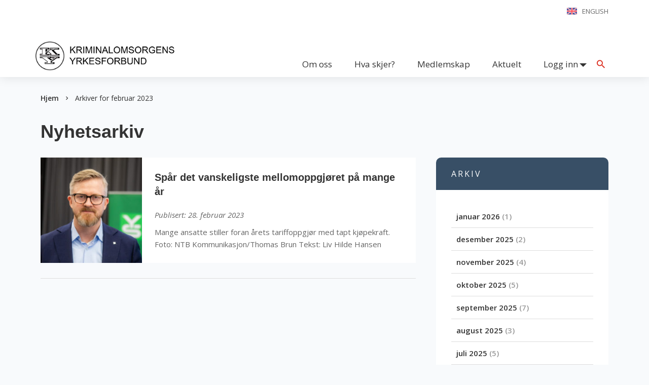

--- FILE ---
content_type: text/html; charset=UTF-8
request_url: https://kysiden.no/2023/02/
body_size: 11615
content:
<!DOCTYPE html>
<!--  This site was created in Webflow. http://www.webflow.com  -->
<!--  Last Published: Wed Nov 06 2019 13:26:30 GMT+0000 (UTC)  -->
<!--  Converted from HTML to WordPress with Pinegrow Theme Converter for WordPress. https://pinegrow.com/theme-converter-for-wordpress  -->
<html data-wf-page="5daef72702af90733c7c13d8" data-wf-site="5daef72702af900c307c13d6" lang="nb-NO">
    <head>
		<script src="https://static.rek.ai/11e471f4.js" defer></script>
		<script src="https://static.rekai.se/addon/v3/rekai_autocomplete.min.js"></script>
		<script src="https://static.rekai.se/files/sv-autocomplete.min.js"></script>
		<!-- Global site tag (gtag.js) - Google Analytics -->
		<script async src="https://www.googletagmanager.com/gtag/js?id=UA-159439479-1"></script>
		<script>
		  window.dataLayer = window.dataLayer || [];
		  function gtag(){dataLayer.push(arguments);}
		  gtag('js', new Date());

		  gtag('config', 'UA-159439479-1');
		</script>
        <meta charset="UTF-8">
        <meta content="width=device-width, initial-scale=1" name="viewport">
        <meta content="Webflow" name="generator">
        <meta content="Pinegrow Theme Converter for WordPress" name="generator">
        <!-- [if lt IE 9]><script src="https://cdnjs.cloudflare.com/ajax/libs/html5shiv/3.7.3/html5shiv.min.js" type="text/javascript"></script><![endif] -->
        <link href="https://kysiden.no/wp-content/themes/KY/images/favicon" rel="shortcut icon" type="image/x-icon">
        <link href="https://kysiden.no/wp-content/themes/KY/images/webclip" rel="apple-touch-icon">
        <link rel="pingback" href="https://kysiden.no/xmlrpc.php">
        <meta name='robots' content='noindex, follow' />

	<!-- This site is optimized with the Yoast SEO plugin v26.7 - https://yoast.com/wordpress/plugins/seo/ -->
	<title>februar 2023 - KY</title>
	<meta property="og:locale" content="nb_NO" />
	<meta property="og:type" content="website" />
	<meta property="og:title" content="februar 2023 - KY" />
	<meta property="og:url" content="https://kysiden.no/2023/02/" />
	<meta property="og:site_name" content="KY" />
	<meta name="twitter:card" content="summary_large_image" />
	<meta name="twitter:site" content="@Jegerfengselsb1" />
	<script type="application/ld+json" class="yoast-schema-graph">{"@context":"https://schema.org","@graph":[{"@type":"CollectionPage","@id":"https://kysiden.no/2023/02/","url":"https://kysiden.no/2023/02/","name":"februar 2023 - KY","isPartOf":{"@id":"https://kysiden.no/#website"},"primaryImageOfPage":{"@id":"https://kysiden.no/2023/02/#primaryimage"},"image":{"@id":"https://kysiden.no/2023/02/#primaryimage"},"thumbnailUrl":"https://kysiden.no/wp-content/uploads/2023/03/1O9A3689-scaled-1.jpg","breadcrumb":{"@id":"https://kysiden.no/2023/02/#breadcrumb"},"inLanguage":"nb-NO"},{"@type":"ImageObject","inLanguage":"nb-NO","@id":"https://kysiden.no/2023/02/#primaryimage","url":"https://kysiden.no/wp-content/uploads/2023/03/1O9A3689-scaled-1.jpg","contentUrl":"https://kysiden.no/wp-content/uploads/2023/03/1O9A3689-scaled-1.jpg","width":2560,"height":1707},{"@type":"BreadcrumbList","@id":"https://kysiden.no/2023/02/#breadcrumb","itemListElement":[{"@type":"ListItem","position":1,"name":"Hjem","item":"https://kysiden.no/"},{"@type":"ListItem","position":2,"name":"Arkiver for februar 2023"}]},{"@type":"WebSite","@id":"https://kysiden.no/#website","url":"https://kysiden.no/","name":"Kriminalomsorgens Yrkesforbund","description":"Din trygghet er vårt ansvar!","publisher":{"@id":"https://kysiden.no/#organization"},"alternateName":"KY","potentialAction":[{"@type":"SearchAction","target":{"@type":"EntryPoint","urlTemplate":"https://kysiden.no/?s={search_term_string}"},"query-input":{"@type":"PropertyValueSpecification","valueRequired":true,"valueName":"search_term_string"}}],"inLanguage":"nb-NO"},{"@type":"Organization","@id":"https://kysiden.no/#organization","name":"Kriminalomsorgens Yrkesforbund","alternateName":"KY","url":"https://kysiden.no/","logo":{"@type":"ImageObject","inLanguage":"nb-NO","@id":"https://kysiden.no/#/schema/logo/image/","url":"https://kysiden.no/wp-content/uploads/2025/05/KY-logo-500.png","contentUrl":"https://kysiden.no/wp-content/uploads/2025/05/KY-logo-500.png","width":499,"height":500,"caption":"Kriminalomsorgens Yrkesforbund"},"image":{"@id":"https://kysiden.no/#/schema/logo/image/"},"sameAs":["https://www.facebook.com/kriminalomsorgensyrkesforbund/","https://x.com/Jegerfengselsb1","https://www.instagram.com/kriminalomsorgensyrkesforbund/"]}]}</script>
	<!-- / Yoast SEO plugin. -->


<link rel='dns-prefetch' href='//d3e54v103j8qbb.cloudfront.net' />
<link rel='dns-prefetch' href='//ajax.googleapis.com' />
<link rel="alternate" type="application/rss+xml" title="KY &raquo; strøm" href="https://kysiden.no/feed/" />
<link rel="alternate" type="application/rss+xml" title="KY &raquo; kommentarstrøm" href="https://kysiden.no/comments/feed/" />
<link rel="alternate" type="text/calendar" title="KY &raquo; iCal-feed" href="https://kysiden.no/hendelser/?ical=1" />
<style id='wp-img-auto-sizes-contain-inline-css' type='text/css'>
img:is([sizes=auto i],[sizes^="auto," i]){contain-intrinsic-size:3000px 1500px}
/*# sourceURL=wp-img-auto-sizes-contain-inline-css */
</style>
<style id='wp-emoji-styles-inline-css' type='text/css'>

	img.wp-smiley, img.emoji {
		display: inline !important;
		border: none !important;
		box-shadow: none !important;
		height: 1em !important;
		width: 1em !important;
		margin: 0 0.07em !important;
		vertical-align: -0.1em !important;
		background: none !important;
		padding: 0 !important;
	}
/*# sourceURL=wp-emoji-styles-inline-css */
</style>
<link rel='stylesheet' id='wp-block-library-css' href='https://kysiden.no/wp-includes/css/dist/block-library/style.min.css?ver=6.9' type='text/css' media='all' />
<style id='global-styles-inline-css' type='text/css'>
:root{--wp--preset--aspect-ratio--square: 1;--wp--preset--aspect-ratio--4-3: 4/3;--wp--preset--aspect-ratio--3-4: 3/4;--wp--preset--aspect-ratio--3-2: 3/2;--wp--preset--aspect-ratio--2-3: 2/3;--wp--preset--aspect-ratio--16-9: 16/9;--wp--preset--aspect-ratio--9-16: 9/16;--wp--preset--color--black: #000000;--wp--preset--color--cyan-bluish-gray: #abb8c3;--wp--preset--color--white: #ffffff;--wp--preset--color--pale-pink: #f78da7;--wp--preset--color--vivid-red: #cf2e2e;--wp--preset--color--luminous-vivid-orange: #ff6900;--wp--preset--color--luminous-vivid-amber: #fcb900;--wp--preset--color--light-green-cyan: #7bdcb5;--wp--preset--color--vivid-green-cyan: #00d084;--wp--preset--color--pale-cyan-blue: #8ed1fc;--wp--preset--color--vivid-cyan-blue: #0693e3;--wp--preset--color--vivid-purple: #9b51e0;--wp--preset--gradient--vivid-cyan-blue-to-vivid-purple: linear-gradient(135deg,rgb(6,147,227) 0%,rgb(155,81,224) 100%);--wp--preset--gradient--light-green-cyan-to-vivid-green-cyan: linear-gradient(135deg,rgb(122,220,180) 0%,rgb(0,208,130) 100%);--wp--preset--gradient--luminous-vivid-amber-to-luminous-vivid-orange: linear-gradient(135deg,rgb(252,185,0) 0%,rgb(255,105,0) 100%);--wp--preset--gradient--luminous-vivid-orange-to-vivid-red: linear-gradient(135deg,rgb(255,105,0) 0%,rgb(207,46,46) 100%);--wp--preset--gradient--very-light-gray-to-cyan-bluish-gray: linear-gradient(135deg,rgb(238,238,238) 0%,rgb(169,184,195) 100%);--wp--preset--gradient--cool-to-warm-spectrum: linear-gradient(135deg,rgb(74,234,220) 0%,rgb(151,120,209) 20%,rgb(207,42,186) 40%,rgb(238,44,130) 60%,rgb(251,105,98) 80%,rgb(254,248,76) 100%);--wp--preset--gradient--blush-light-purple: linear-gradient(135deg,rgb(255,206,236) 0%,rgb(152,150,240) 100%);--wp--preset--gradient--blush-bordeaux: linear-gradient(135deg,rgb(254,205,165) 0%,rgb(254,45,45) 50%,rgb(107,0,62) 100%);--wp--preset--gradient--luminous-dusk: linear-gradient(135deg,rgb(255,203,112) 0%,rgb(199,81,192) 50%,rgb(65,88,208) 100%);--wp--preset--gradient--pale-ocean: linear-gradient(135deg,rgb(255,245,203) 0%,rgb(182,227,212) 50%,rgb(51,167,181) 100%);--wp--preset--gradient--electric-grass: linear-gradient(135deg,rgb(202,248,128) 0%,rgb(113,206,126) 100%);--wp--preset--gradient--midnight: linear-gradient(135deg,rgb(2,3,129) 0%,rgb(40,116,252) 100%);--wp--preset--font-size--small: 13px;--wp--preset--font-size--medium: 20px;--wp--preset--font-size--large: 36px;--wp--preset--font-size--x-large: 42px;--wp--preset--spacing--20: 0.44rem;--wp--preset--spacing--30: 0.67rem;--wp--preset--spacing--40: 1rem;--wp--preset--spacing--50: 1.5rem;--wp--preset--spacing--60: 2.25rem;--wp--preset--spacing--70: 3.38rem;--wp--preset--spacing--80: 5.06rem;--wp--preset--shadow--natural: 6px 6px 9px rgba(0, 0, 0, 0.2);--wp--preset--shadow--deep: 12px 12px 50px rgba(0, 0, 0, 0.4);--wp--preset--shadow--sharp: 6px 6px 0px rgba(0, 0, 0, 0.2);--wp--preset--shadow--outlined: 6px 6px 0px -3px rgb(255, 255, 255), 6px 6px rgb(0, 0, 0);--wp--preset--shadow--crisp: 6px 6px 0px rgb(0, 0, 0);}:where(.is-layout-flex){gap: 0.5em;}:where(.is-layout-grid){gap: 0.5em;}body .is-layout-flex{display: flex;}.is-layout-flex{flex-wrap: wrap;align-items: center;}.is-layout-flex > :is(*, div){margin: 0;}body .is-layout-grid{display: grid;}.is-layout-grid > :is(*, div){margin: 0;}:where(.wp-block-columns.is-layout-flex){gap: 2em;}:where(.wp-block-columns.is-layout-grid){gap: 2em;}:where(.wp-block-post-template.is-layout-flex){gap: 1.25em;}:where(.wp-block-post-template.is-layout-grid){gap: 1.25em;}.has-black-color{color: var(--wp--preset--color--black) !important;}.has-cyan-bluish-gray-color{color: var(--wp--preset--color--cyan-bluish-gray) !important;}.has-white-color{color: var(--wp--preset--color--white) !important;}.has-pale-pink-color{color: var(--wp--preset--color--pale-pink) !important;}.has-vivid-red-color{color: var(--wp--preset--color--vivid-red) !important;}.has-luminous-vivid-orange-color{color: var(--wp--preset--color--luminous-vivid-orange) !important;}.has-luminous-vivid-amber-color{color: var(--wp--preset--color--luminous-vivid-amber) !important;}.has-light-green-cyan-color{color: var(--wp--preset--color--light-green-cyan) !important;}.has-vivid-green-cyan-color{color: var(--wp--preset--color--vivid-green-cyan) !important;}.has-pale-cyan-blue-color{color: var(--wp--preset--color--pale-cyan-blue) !important;}.has-vivid-cyan-blue-color{color: var(--wp--preset--color--vivid-cyan-blue) !important;}.has-vivid-purple-color{color: var(--wp--preset--color--vivid-purple) !important;}.has-black-background-color{background-color: var(--wp--preset--color--black) !important;}.has-cyan-bluish-gray-background-color{background-color: var(--wp--preset--color--cyan-bluish-gray) !important;}.has-white-background-color{background-color: var(--wp--preset--color--white) !important;}.has-pale-pink-background-color{background-color: var(--wp--preset--color--pale-pink) !important;}.has-vivid-red-background-color{background-color: var(--wp--preset--color--vivid-red) !important;}.has-luminous-vivid-orange-background-color{background-color: var(--wp--preset--color--luminous-vivid-orange) !important;}.has-luminous-vivid-amber-background-color{background-color: var(--wp--preset--color--luminous-vivid-amber) !important;}.has-light-green-cyan-background-color{background-color: var(--wp--preset--color--light-green-cyan) !important;}.has-vivid-green-cyan-background-color{background-color: var(--wp--preset--color--vivid-green-cyan) !important;}.has-pale-cyan-blue-background-color{background-color: var(--wp--preset--color--pale-cyan-blue) !important;}.has-vivid-cyan-blue-background-color{background-color: var(--wp--preset--color--vivid-cyan-blue) !important;}.has-vivid-purple-background-color{background-color: var(--wp--preset--color--vivid-purple) !important;}.has-black-border-color{border-color: var(--wp--preset--color--black) !important;}.has-cyan-bluish-gray-border-color{border-color: var(--wp--preset--color--cyan-bluish-gray) !important;}.has-white-border-color{border-color: var(--wp--preset--color--white) !important;}.has-pale-pink-border-color{border-color: var(--wp--preset--color--pale-pink) !important;}.has-vivid-red-border-color{border-color: var(--wp--preset--color--vivid-red) !important;}.has-luminous-vivid-orange-border-color{border-color: var(--wp--preset--color--luminous-vivid-orange) !important;}.has-luminous-vivid-amber-border-color{border-color: var(--wp--preset--color--luminous-vivid-amber) !important;}.has-light-green-cyan-border-color{border-color: var(--wp--preset--color--light-green-cyan) !important;}.has-vivid-green-cyan-border-color{border-color: var(--wp--preset--color--vivid-green-cyan) !important;}.has-pale-cyan-blue-border-color{border-color: var(--wp--preset--color--pale-cyan-blue) !important;}.has-vivid-cyan-blue-border-color{border-color: var(--wp--preset--color--vivid-cyan-blue) !important;}.has-vivid-purple-border-color{border-color: var(--wp--preset--color--vivid-purple) !important;}.has-vivid-cyan-blue-to-vivid-purple-gradient-background{background: var(--wp--preset--gradient--vivid-cyan-blue-to-vivid-purple) !important;}.has-light-green-cyan-to-vivid-green-cyan-gradient-background{background: var(--wp--preset--gradient--light-green-cyan-to-vivid-green-cyan) !important;}.has-luminous-vivid-amber-to-luminous-vivid-orange-gradient-background{background: var(--wp--preset--gradient--luminous-vivid-amber-to-luminous-vivid-orange) !important;}.has-luminous-vivid-orange-to-vivid-red-gradient-background{background: var(--wp--preset--gradient--luminous-vivid-orange-to-vivid-red) !important;}.has-very-light-gray-to-cyan-bluish-gray-gradient-background{background: var(--wp--preset--gradient--very-light-gray-to-cyan-bluish-gray) !important;}.has-cool-to-warm-spectrum-gradient-background{background: var(--wp--preset--gradient--cool-to-warm-spectrum) !important;}.has-blush-light-purple-gradient-background{background: var(--wp--preset--gradient--blush-light-purple) !important;}.has-blush-bordeaux-gradient-background{background: var(--wp--preset--gradient--blush-bordeaux) !important;}.has-luminous-dusk-gradient-background{background: var(--wp--preset--gradient--luminous-dusk) !important;}.has-pale-ocean-gradient-background{background: var(--wp--preset--gradient--pale-ocean) !important;}.has-electric-grass-gradient-background{background: var(--wp--preset--gradient--electric-grass) !important;}.has-midnight-gradient-background{background: var(--wp--preset--gradient--midnight) !important;}.has-small-font-size{font-size: var(--wp--preset--font-size--small) !important;}.has-medium-font-size{font-size: var(--wp--preset--font-size--medium) !important;}.has-large-font-size{font-size: var(--wp--preset--font-size--large) !important;}.has-x-large-font-size{font-size: var(--wp--preset--font-size--x-large) !important;}
/*# sourceURL=global-styles-inline-css */
</style>

<style id='classic-theme-styles-inline-css' type='text/css'>
/*! This file is auto-generated */
.wp-block-button__link{color:#fff;background-color:#32373c;border-radius:9999px;box-shadow:none;text-decoration:none;padding:calc(.667em + 2px) calc(1.333em + 2px);font-size:1.125em}.wp-block-file__button{background:#32373c;color:#fff;text-decoration:none}
/*# sourceURL=/wp-includes/css/classic-themes.min.css */
</style>
<link rel='stylesheet' id='zubaruslogin-css' href='https://kysiden.no/wp-content/plugins/zubaruslogin/public/css/zubaruslogin-public.css?ver=1.0.0' type='text/css' media='all' />
<link rel='stylesheet' id='wp-webflow-compatibility-css' href='https://kysiden.no/wp-content/themes/KY/css/wp-webflow.css' type='text/css' media='all' />
<link rel='stylesheet' id='normalize-css' href='https://kysiden.no/wp-content/themes/KY/css/normalize.css' type='text/css' media='all' />
<link rel='stylesheet' id='webflow-css' href='https://kysiden.no/wp-content/themes/KY/css/webflow.css' type='text/css' media='all' />
<link rel='stylesheet' id='kriminalomsorgenwpthemewebflow-css' href='https://kysiden.no/wp-content/themes/KY/css/kriminalomsorgen-wp-theme.webflow.css?ver=2.1' type='text/css' media='all' />
<link rel='stylesheet' id='style-css' href='https://kysiden.no/wp-content/themes/KY/style.css' type='text/css' media='all' />
<link rel='stylesheet' id='slick-css' href='https://kysiden.no/wp-content/themes/KY/css/slick.css' type='text/css' media='all' />
<link rel='stylesheet' id='slick-theme-css' href='https://kysiden.no/wp-content/themes/KY/css/slick-theme.css' type='text/css' media='all' />
<script type="text/javascript" src="https://kysiden.no/wp-content/plugins/svg-support/vendor/DOMPurify/DOMPurify.min.js?ver=2.5.8" id="bodhi-dompurify-library-js"></script>
<script type="text/javascript" src="https://kysiden.no/wp-includes/js/jquery/jquery.min.js?ver=3.7.1" id="jquery-core-js"></script>
<script type="text/javascript" src="https://kysiden.no/wp-includes/js/jquery/jquery-migrate.min.js?ver=3.4.1" id="jquery-migrate-js"></script>
<script type="text/javascript" id="bodhi_svg_inline-js-extra">
/* <![CDATA[ */
var svgSettings = {"skipNested":""};
//# sourceURL=bodhi_svg_inline-js-extra
/* ]]> */
</script>
<script type="text/javascript" src="https://kysiden.no/wp-content/plugins/svg-support/js/min/svgs-inline-min.js" id="bodhi_svg_inline-js"></script>
<script type="text/javascript" id="bodhi_svg_inline-js-after">
/* <![CDATA[ */
cssTarget={"Bodhi":"img.style-svg","ForceInlineSVG":"style-svg"};ForceInlineSVGActive="false";frontSanitizationEnabled="on";
//# sourceURL=bodhi_svg_inline-js-after
/* ]]> */
</script>
<script type="text/javascript" src="https://kysiden.no/wp-content/plugins/zubaruslogin/public/js/zubaruslogin-public.js?ver=1.0.0" id="zubaruslogin-js"></script>
<script type="text/javascript" src="https://ajax.googleapis.com/ajax/libs/webfont/1.6.26/webfont.js" id="webfont-js"></script>
<script type="text/javascript" id="webfont-js-after">
/* <![CDATA[ */
WebFont.load({  google: {    families: ["Open Sans:300,300italic,400,400italic,600,600italic,700,700italic,800,800italic","Montserrat:100,100italic,200,200italic,300,300italic,400,400italic,500,500italic,600,600italic,700,700italic,800,800italic,900,900italic"]  }});
!function(o,c){var n=c.documentElement,t=" w-mod-";n.className+=t+"js",("ontouchstart"in o||o.DocumentTouch&&c instanceof DocumentTouch)&&(n.className+=t+"touch")}(window,document);
//# sourceURL=webfont-js-after
/* ]]> */
</script>
<link rel="https://api.w.org/" href="https://kysiden.no/wp-json/" /><link rel="EditURI" type="application/rsd+xml" title="RSD" href="https://kysiden.no/xmlrpc.php?rsd" />
<meta name="generator" content="WordPress 6.9" />
<meta name="tec-api-version" content="v1"><meta name="tec-api-origin" content="https://kysiden.no"><link rel="alternate" href="https://kysiden.no/wp-json/tribe/events/v1/" />		<style type="text/css" id="wp-custom-css">
			.page-id-271 .sentralstyre{display:none;}
.page-id-1016 #gform_confirmation_message_1 {
  border-style: solid;
  border-width: 1px;
  padding: 10px;
}
@media screen and (max-width: 640px) {
.home .sc-hero-title {
  background-color: #eee;
  z-index: 201;
}

}
@media screen and (max-width: 990px) {
.menu-item-has-children:hover .sub-menu, .menu-item-has-children .sub-menu:hover {position: relative;
}
	.sub-menu {
  top: 0px;
  left: 0px;
  padding: 10px;
	transition: unset;
	visibility: visible;
	position: relative;
	opacity: unset;
	}
}

.tribe-events .tribe-events-c-subscribe-dropdown__container {
	justify-content: center;
	flex-flow: row;
}

.tribe-common img {
	max-width: 300px
}

.tribe-common .tribe-common-c-btn-border, .tribe-common a.tribe-common-c-btn-border {
	border: 1px solid #384f66;
	background-color: #fff;
	color: #384f66;
	border-radius: 12px;
	width: auto;
	
}

.tribe-events .tribe-events-c-subscribe-dropdown .tribe-events-c-subscribe-dropdown__button:focus, .tribe-events .tribe-events-c-subscribe-dropdown .tribe-events-c-subscribe-dropdown__button:focus-within, .tribe-events .tribe-events-c-subscribe-dropdown .tribe-events-c-subscribe-dropdown__button:hover {
	background-color: #384f66;
	color: #fff;
}

.tribe-common .tribe-common-c-svgicon--featured path {
    fill: #384f66;
}

.tribe-common--breakpoint-medium.tribe-events .tribe-events-calendar-list__event-datetime-featured-text {
	color: #437175;
}

.tribe-common .tribe-common-c-svgicon {
	color: #437175);
}

.tribe-common--breakpoint-medium.tribe-events .tribe-events-calendar-list__event-description {
    visibility: visible;
}

.tribe-events .tribe-events-header {
    visibility: hidden;
}

.tribe-events .tribe-events-l-container {
    padding-top: 0px;
}

.rekai-newsarticle-article-container {
	overflow-wrap: break-word
}


/* Julekalender */

@keyframes fadeIn { to { opacity: 1; } }
.locked { pointer-events: none; opacity: 0.5; }
.countdown { font-size: 30px; margin: 10px; }

.christmas-background {
	background-image: url(https://kysiden.no/wp-content/uploads/2025/11/julebakgrunn-scaled.jpg) !important;
	background-color: transparent !important;
	background-size: contain !important;
	background-attachment: fixed;
	background-position: center center;
}

.sc-hero-button.christmas-button {
	padding-left: 0;
	padding-right: 0;
  border-color: gold;
  background-color: #C30F16;
	color: gold;
	font-size: 16px;
	display: block;
	text-align: center;
}

.sc-hero-button.christmas-button:hover {
  border-color: #C30F16;
  background-color: gold;
  color: #C30F16;
}

.sc-button.christmas-button {
  border-color: gold;
  background-color: #C30F16;
	color: gold;
	font-size: 16px;
	display: inline-block;
	text-align: center;
}

.sc-button.christmas-button:hover {
  border-color: #C30F16;
  background-color: gold;
  color: #C30F16;
}

.door {
	text-align: center;
}

.sc-hero-button.christmas-upper-button {
	color: gold;
	background-color: #C30F16;
	border-color: gold;
}

.sc-hero-button.christmas-upper-button:hover {
	border-color: #C30F16;
  background-color: gold;
  color: #C30F16;
}

.christmas-text {
	color: gold;
}		</style>
		    </head>
    <body class="archive date wp-theme-KY tribe-no-js">
        
<div class="sc-menu-push"></div>
<header data-w-id="4e43c67b-ac49-a89c-76d0-a5f50b0b1ec1" class="sc-menu">
    <div class="sc-topnav">
        <div class="sc-container w-clearfix">
                            <ul class="sc-topnav-menu menu" id="top_nav"><li class="sc-topnav-item menu-item menu-item-type-post_type menu-item-object-page menu-item-31" id="menu-item-31"><a class="sc-topnav-link"  href="https://kysiden.no/eng/">English</a></li>
</ul>                    </div>
    </div>
    <div data-collapse="medium" data-animation="default" data-duration="400" data-doc-height="1" data-no-scroll="1" class="sc-navbar w-nav">
        <div class="sc-container w-clearfix">
            <a href="https://kysiden.no" class="sc-logo-wrapper w-nav-brand w--current"><img src="https://kysiden.no/wp-content/uploads/2025/01/logotransparentliten_3.png" width="211" alt="" class="sc-logo"></a>
            <div id="menu-button" class="menu-button w-nav-button">
                <div class="sc-menu-text">
                    Meny                </div>
                <div class="sc-menu-icon"></div>
            </div>
            <nav role="navigation" class="sc-nav-menu w-nav-menu">
                                    <ul class="sc-nav-list w-list-unstyled menu" id="menu-hovedmeny"><li class="sc-nav-item menu-item menu-item-type-post_type menu-item-object-page menu-item-404" id="menu-item-404"><a class="sc-nav-link w-nav-link"  href="https://kysiden.no/om-oss/">Om oss</a></li>
<li class="sc-nav-item menu-item menu-item-type-custom menu-item-object-custom menu-item-407" id="menu-item-407"><a class="sc-nav-link w-nav-link"  href="/hendelser">Hva skjer?</a></li>
<li class="sc-nav-item menu-item menu-item-type-post_type menu-item-object-page menu-item-405" id="menu-item-405"><a class="sc-nav-link w-nav-link"  href="https://kysiden.no/medlemskap/">Medlemskap</a></li>
<li class="sc-nav-item menu-item menu-item-type-post_type menu-item-object-page current_page_parent menu-item-406" id="menu-item-406"><a class="sc-nav-link w-nav-link"  href="https://kysiden.no/aktuelt/">Aktuelt</a></li>
            <li class="sc-nav-item menu-item menu-item-type-post_type menu-item-object-page menu-item-has-children menu-item-3390"
                id="menu-item-3390"><a class="sc-nav-link w-nav-link" href="/logg-inn/">Logg inn</a>
                <ul class="sub-menu">
                    <li class="sc-nav-item menu-item menu-item-type-post_type menu-item-object-page menu-item-3391"
                        id="menu-item-3391"><a class="sc-nav-link w-nav-link" title="Dine medlemssider" href="/intranett/">Medlemssider</a></li>
                    <li class="sc-nav-item menu-item menu-item-type-custom menu-item-object-custom menu-item-3393"
                        id="menu-item-3393"><a class="sc-nav-link w-nav-link" title="Se og rediger dine personlige informasjoner" href="/logg-inn-min-side/">Min profil</a>
                    </li>
                </ul>
            </li>
            </ul>                                                    <ul class="sc-mob-nav-list w-list-unstyled menu" id="mob_nav"><li class="sc-mob-nav-item menu-item menu-item-type-custom menu-item-object-custom menu-item-428" id="menu-item-428"><a class="sc-mob-nav-link w-nav-link"  href="/">Forside</a></li>
<li class="sc-mob-nav-item menu-item menu-item-type-post_type menu-item-object-page menu-item-has-children menu-item-21" id="menu-item-21"><a class="sc-mob-nav-link w-nav-link"  href="https://kysiden.no/om-oss/">Om oss</a>
<ul class="sub-menu">
	<li class="sc-mob-nav-item menu-item menu-item-type-post_type menu-item-object-page menu-item-412" id="menu-item-412"><a class="sc-mob-nav-link w-nav-link"  href="https://kysiden.no/om-oss/sekretariatet/">Sekretariatet</a></li>
	<li class="sc-mob-nav-item menu-item menu-item-type-post_type menu-item-object-page menu-item-408" id="menu-item-408"><a class="sc-mob-nav-link w-nav-link"  href="https://kysiden.no/om-oss/sentralstyre/">Sentralstyret</a></li>
	<li class="sc-mob-nav-item menu-item menu-item-type-post_type menu-item-object-page menu-item-409" id="menu-item-409"><a class="sc-mob-nav-link w-nav-link"  href="https://kysiden.no/om-oss/kontrollkomite/">Kontrollkomite</a></li>
	<li class="sc-mob-nav-item menu-item menu-item-type-post_type menu-item-object-page menu-item-410" id="menu-item-410"><a class="sc-mob-nav-link w-nav-link"  href="https://kysiden.no/om-oss/verdigrunnlag/">Verdigrunnlag</a></li>
	<li class="sc-mob-nav-item menu-item menu-item-type-post_type menu-item-object-page menu-item-413" id="menu-item-413"><a class="sc-mob-nav-link w-nav-link"  href="https://kysiden.no/om-oss/valgkomite/">Valgkomite</a></li>
	<li class="sc-mob-nav-item menu-item menu-item-type-post_type menu-item-object-page menu-item-411" id="menu-item-411"><a class="sc-mob-nav-link w-nav-link"  href="https://kysiden.no/om-oss/ys/">YS</a></li>
</ul>
</li>
<li class="sc-mob-nav-item menu-item menu-item-type-custom menu-item-object-custom menu-item-165" id="menu-item-165"><a class="sc-mob-nav-link w-nav-link"  href="/hendelser">Hva skjer?</a></li>
<li class="sc-mob-nav-item menu-item menu-item-type-post_type menu-item-object-page menu-item-18" id="menu-item-18"><a class="sc-mob-nav-link w-nav-link"  href="https://kysiden.no/medlemskap/">Medlemskap</a></li>
<li class="sc-mob-nav-item menu-item menu-item-type-post_type menu-item-object-page current_page_parent menu-item-19" id="menu-item-19"><a class="sc-mob-nav-link w-nav-link"  href="https://kysiden.no/aktuelt/">Aktuelt</a></li>
<li class="sc-mob-nav-item menu-item menu-item-type-post_type menu-item-object-page menu-item-has-children menu-item-429" id="menu-item-429"><a class="sc-mob-nav-link w-nav-link"  href="https://kysiden.no/kontakt-oss/">Kontakt oss</a>
<ul class="sub-menu">
	<li class="sc-mob-nav-item menu-item menu-item-type-post_type menu-item-object-page menu-item-430" id="menu-item-430"><a class="sc-mob-nav-link w-nav-link"  href="https://kysiden.no/kontakt-oss/adresse-presse/">Adresse/presse</a></li>
	<li class="sc-mob-nav-item menu-item menu-item-type-post_type menu-item-object-page menu-item-483" id="menu-item-483"><a class="sc-mob-nav-link w-nav-link"  href="https://kysiden.no/kontakt-oss/opplaering/">Opplæring</a></li>
	<li class="sc-mob-nav-item menu-item menu-item-type-post_type menu-item-object-page menu-item-431" id="menu-item-431"><a class="sc-mob-nav-link w-nav-link"  href="https://kysiden.no/kontakt-oss/ansatte/">Ansatte</a></li>
	<li class="sc-mob-nav-item menu-item menu-item-type-post_type menu-item-object-page menu-item-432" id="menu-item-432"><a class="sc-mob-nav-link w-nav-link"  href="https://kysiden.no/kontakt-oss/regions-tillitsvalgte/">Regionstillitsvalgte</a></li>
</ul>
</li>
<li class="sc-mob-nav-item menu-item menu-item-type-post_type menu-item-object-page menu-item-433" id="menu-item-433"><a class="sc-mob-nav-link w-nav-link"  href="https://kysiden.no/eng/">English</a></li>
<li class="sc-mob-nav-item menu-item menu-item-type-post_type menu-item-object-page menu-item-435" id="menu-item-435"><a class="sc-mob-nav-link w-nav-link"  href="https://kysiden.no/om-oss/personvern/">Personvernerklæring</a></li>
<li class="sc-mob-nav-item menu-item menu-item-type-custom menu-item-object-custom menu-item-has-children menu-item-4189" id="menu-item-4189"><a class="sc-mob-nav-link w-nav-link"  href="https://kysiden.no/logg-inn/">Logg inn</a>
<ul class="sub-menu">
	<li class="sc-mob-nav-item menu-item menu-item-type-custom menu-item-object-custom menu-item-4190" id="menu-item-4190"><a class="sc-mob-nav-link w-nav-link"  href="https://kysiden.no/intranett/">Medlemssider</a></li>
	<li class="sc-mob-nav-item menu-item menu-item-type-post_type menu-item-object-page menu-item-2659" id="menu-item-2659"><a class="sc-mob-nav-link w-nav-link"  href="https://kysiden.no/logg-inn-min-side/">Min profil</a></li>
</ul>
</li>
</ul>                            </nav>
            <a href="#" class="sc-search-button w-nav-link" data-ix="view-search"></a>
        </div>
    </div>
    <div class="sc-hidden-search">
    <div class="sc-hidden-search-inner w-form">
	<form id="search-form" name="search-form" data-name="Search Form" action="https://kysiden.no/" class="sc-hidden-search-container">
            <input type="search" value="" name="s" placeholder="Søk etter..." id="search" class="sc-search-field w-input">
 
			<script>
 
			// Add the id from the search field in the variable below, replace id with #.
			// If your search field does not have an id but a class instead,
			// then replace #search-input with .searchinput
 
			  __rekai.ready(function() {
			      var rekAutocomplete = rekai_autocomplete('#search')
			      .on('rekai_autocomplete:selected', function (event, suggestion, dataset) {
			          window.location = suggestion.url;
			      });
			  });
 
			</script>
		
			
            <input type="submit" value="" class="sc-hidden-search-button w-button">
        </form>
    </div>
</div>
</header><div class="sc-breadcrumb-wrapper">
	<div class="sc-container breadcrumb-container"><span><span><a href="https://kysiden.no/">Hjem</a></span> <div class="sc-breadcrumb-divider"></div> <span class="breadcrumb_last" aria-current="page">Arkiver for februar 2023</span></span></div></div>
<div id="content" class="sc-main-content">
    <div class="sc-container">
        <div class="w-row">
            <div class="w-col w-col-8 w-col-stack">
                <h1>Nyhetsarkiv</h1>
            </div>
            <div class="w-col w-col-4 w-col-stack"></div>
        </div>
        <div class="w-row">
                            <div class="w-col w-col-8 w-col-stack">
                    <div>
                                                                                <a href="https://kysiden.no/spar-det-vanskeligste-mellomoppgjoret-pa-mange-ar/" class="sc-post-2 w-inline-block post-3946 post type-post status-publish format-standard has-post-thumbnail hentry category-ys tag-mellomoppgjor2023" id="post-3946"> <div class="sc-post-thumb-2" style="background-image:url('https://kysiden.no/wp-content/uploads/2023/03/1O9A3689-scaled-1-360x240.jpg')"></div> <div class="sc-post-text-wrapper-2">
                                    <div class="sc-post-heading">
                                        Spår det vanskeligste mellomoppgjøret på mange år                                    </div>
                                    <div class="sc-post-meta">
                                        Publisert: 
                                        <span class="sc-post-date">28. februar 2023</span>
                                    </div>
                                                                            <div class="sc-post-intro">
                                            Mange ansatte stiller foran årets tariffoppgjør med tapt kjøpekraft. 
Foto: NTB Kommunikasjon/Thomas Brun
Tekst: Liv Hilde Hansen                                        </div>
                                                                    </div> </a>
                            <div class="sc-divider"></div>
                                                                    </div>
                </div>
                        <div class="w-col w-col-4 w-col-stack">
                <div class="sc-sidebar-block arkiv-filter">
    <div class="sc-sidebar-nav-heading">Arkiv</div>
    <ul>
    	<li><a href='https://kysiden.no/2026/01/'>januar 2026</a>&nbsp;(1)</li>
	<li><a href='https://kysiden.no/2025/12/'>desember 2025</a>&nbsp;(2)</li>
	<li><a href='https://kysiden.no/2025/11/'>november 2025</a>&nbsp;(4)</li>
	<li><a href='https://kysiden.no/2025/10/'>oktober 2025</a>&nbsp;(5)</li>
	<li><a href='https://kysiden.no/2025/09/'>september 2025</a>&nbsp;(7)</li>
	<li><a href='https://kysiden.no/2025/08/'>august 2025</a>&nbsp;(3)</li>
	<li><a href='https://kysiden.no/2025/07/'>juli 2025</a>&nbsp;(5)</li>
	<li><a href='https://kysiden.no/2025/06/'>juni 2025</a>&nbsp;(7)</li>
	<li><a href='https://kysiden.no/2025/05/'>mai 2025</a>&nbsp;(6)</li>
	<li><a href='https://kysiden.no/2025/04/'>april 2025</a>&nbsp;(4)</li>
	<li><a href='https://kysiden.no/2025/03/'>mars 2025</a>&nbsp;(2)</li>
	<li><a href='https://kysiden.no/2025/02/'>februar 2025</a>&nbsp;(2)</li>
	<li><a href='https://kysiden.no/2025/01/'>januar 2025</a>&nbsp;(2)</li>
	<li><a href='https://kysiden.no/2024/12/'>desember 2024</a>&nbsp;(1)</li>
	<li><a href='https://kysiden.no/2024/11/'>november 2024</a>&nbsp;(8)</li>
	<li><a href='https://kysiden.no/2024/10/'>oktober 2024</a>&nbsp;(4)</li>
	<li><a href='https://kysiden.no/2024/09/'>september 2024</a>&nbsp;(1)</li>
	<li><a href='https://kysiden.no/2024/08/'>august 2024</a>&nbsp;(1)</li>
	<li><a href='https://kysiden.no/2024/07/'>juli 2024</a>&nbsp;(1)</li>
	<li><a href='https://kysiden.no/2024/06/'>juni 2024</a>&nbsp;(4)</li>
	<li><a href='https://kysiden.no/2024/05/'>mai 2024</a>&nbsp;(5)</li>
	<li><a href='https://kysiden.no/2024/04/'>april 2024</a>&nbsp;(3)</li>
	<li><a href='https://kysiden.no/2024/03/'>mars 2024</a>&nbsp;(1)</li>
	<li><a href='https://kysiden.no/2024/02/'>februar 2024</a>&nbsp;(1)</li>
	<li><a href='https://kysiden.no/2024/01/'>januar 2024</a>&nbsp;(1)</li>
	<li><a href='https://kysiden.no/2023/12/'>desember 2023</a>&nbsp;(5)</li>
	<li><a href='https://kysiden.no/2023/11/'>november 2023</a>&nbsp;(2)</li>
	<li><a href='https://kysiden.no/2023/10/'>oktober 2023</a>&nbsp;(3)</li>
	<li><a href='https://kysiden.no/2023/09/'>september 2023</a>&nbsp;(3)</li>
	<li><a href='https://kysiden.no/2023/08/'>august 2023</a>&nbsp;(3)</li>
	<li><a href='https://kysiden.no/2023/07/'>juli 2023</a>&nbsp;(1)</li>
	<li><a href='https://kysiden.no/2023/06/'>juni 2023</a>&nbsp;(6)</li>
	<li><a href='https://kysiden.no/2023/05/'>mai 2023</a>&nbsp;(4)</li>
	<li><a href='https://kysiden.no/2023/04/'>april 2023</a>&nbsp;(2)</li>
	<li><a href='https://kysiden.no/2023/03/'>mars 2023</a>&nbsp;(3)</li>
	<li><a href='https://kysiden.no/2023/02/' aria-current="page">februar 2023</a>&nbsp;(1)</li>
	<li><a href='https://kysiden.no/2023/01/'>januar 2023</a>&nbsp;(1)</li>
	<li><a href='https://kysiden.no/2022/12/'>desember 2022</a>&nbsp;(3)</li>
	<li><a href='https://kysiden.no/2022/11/'>november 2022</a>&nbsp;(2)</li>
	<li><a href='https://kysiden.no/2022/10/'>oktober 2022</a>&nbsp;(5)</li>
	<li><a href='https://kysiden.no/2022/09/'>september 2022</a>&nbsp;(2)</li>
	<li><a href='https://kysiden.no/2022/08/'>august 2022</a>&nbsp;(1)</li>
	<li><a href='https://kysiden.no/2022/06/'>juni 2022</a>&nbsp;(2)</li>
	<li><a href='https://kysiden.no/2022/05/'>mai 2022</a>&nbsp;(1)</li>
	<li><a href='https://kysiden.no/2021/12/'>desember 2021</a>&nbsp;(1)</li>
	<li><a href='https://kysiden.no/2021/09/'>september 2021</a>&nbsp;(1)</li>
	<li><a href='https://kysiden.no/2021/08/'>august 2021</a>&nbsp;(2)</li>
	<li><a href='https://kysiden.no/2021/07/'>juli 2021</a>&nbsp;(2)</li>
	<li><a href='https://kysiden.no/2021/06/'>juni 2021</a>&nbsp;(2)</li>
	<li><a href='https://kysiden.no/2021/05/'>mai 2021</a>&nbsp;(3)</li>
	<li><a href='https://kysiden.no/2021/04/'>april 2021</a>&nbsp;(2)</li>
	<li><a href='https://kysiden.no/2021/01/'>januar 2021</a>&nbsp;(1)</li>
	<li><a href='https://kysiden.no/2020/12/'>desember 2020</a>&nbsp;(2)</li>
	<li><a href='https://kysiden.no/2020/11/'>november 2020</a>&nbsp;(1)</li>
	<li><a href='https://kysiden.no/2020/09/'>september 2020</a>&nbsp;(3)</li>
	<li><a href='https://kysiden.no/2020/08/'>august 2020</a>&nbsp;(3)</li>
	<li><a href='https://kysiden.no/2020/06/'>juni 2020</a>&nbsp;(2)</li>
	<li><a href='https://kysiden.no/2020/05/'>mai 2020</a>&nbsp;(2)</li>
	<li><a href='https://kysiden.no/2020/04/'>april 2020</a>&nbsp;(1)</li>
	<li><a href='https://kysiden.no/2020/02/'>februar 2020</a>&nbsp;(1)</li>
	<li><a href='https://kysiden.no/2019/10/'>oktober 2019</a>&nbsp;(1)</li>
    <li><a href="/aktuelt/">Vis alle</a></li>
  </ul>

</div>
<div class="sc-sidebar">
        

    
    
		

    
    
    


    




</div>
            </div>
        </div>
    </div>
</div>
<footer class="sc-footer">
    <div class="sc-container">
        <div class="w-row">
            <div class="w-col w-col-3 w-col-medium-6">
                <a href="https://kysiden.no" class="sc-footer-logo-wrapper w-inline-block"><img src="" alt=""></a>
            </div>
            <div class="w-col w-col-3 w-col-medium-6">
                <div class="sc-footer-content">
                    <div class="sc-footer-heading">
                        Kontakt oss                    </div>
                    <ul class="sc-footer-ul w-list-unstyled">
                        <li class="sc-footer-ul-li">
                            <span class="sc-footer-li-icon"></span>
                            <span class="address">Storgata 7 <br>2000 Lillestrøm</span>
                        </li>
                        <li class="sc-footer-ul-li">
                            <span class="sc-footer-li-icon"></span>
                            <span class="phone">+47 21 01 59 00</span>
                        </li>
                        <li class="sc-footer-ul-li">
                            <span class="sc-footer-li-icon"></span>
                            <span class="pobox">Postboks 1033 <br>2012 Lillestrøm</span>
                        </li>
                        <li class="sc-footer-ul-li">
							                            <span class="sc-footer-li-icon">@</span>
                            <span class="email">p&#111;st&#64;&#107;&#121;&#46;y&#115;&#46;&#110;&#111;</span>
                        </li>
                    </ul>
                </div>
            </div>
            <div class="w-col w-col-3 w-col-medium-6">
                <div class="sc-footer-content">
                    <div class="sc-footer-heading">
                        Linker                    </div>
                                            <ul class="w-list-unstyled menu" id="menu-bunnmeny"><li id="menu-item-1012" class="menu-item menu-item-type-post_type menu-item-object-page menu-item-1012"><a class="sc-footer-link"  href="https://kysiden.no/om-oss/">Om oss<br></a></li>
<li id="menu-item-1013" class="menu-item menu-item-type-post_type menu-item-object-page menu-item-1013"><a class="sc-footer-link"  href="https://kysiden.no/medlemskap/">Medlemskap<br></a></li>
<li id="menu-item-1011" class="menu-item menu-item-type-post_type menu-item-object-page current_page_parent menu-item-1011"><a class="sc-footer-link"  href="https://kysiden.no/aktuelt/">Aktuelt<br></a></li>
<li id="menu-item-57" class="menu-item menu-item-type-post_type menu-item-object-page menu-item-57"><a class="sc-footer-link"  href="https://kysiden.no/kontakt-oss/">Kontakt oss<br></a></li>
</ul>                                    </div>
            </div>
            <div class="w-col w-col-3 w-col-medium-6">
                <div class="sc-footer-content">
                    <div class="sc-footer-heading">
                        Sosiale medier                    </div>
                    <a target="_blank" href="https://www.facebook.com/kriminalomsorgensyrkesforbund/" class="sc-footer-icons"></a>
                    <a target="_blank" href="https://twitter.com/Jegerfengselsb1" class="sc-footer-icons"></a>
                    <a target="_blank" href="https://www.instagram.com/kriminalomsorgensyrkesforbund/" class="sc-footer-icons"></a>
                    <a target="_blank" href="https://www.youtube.com/channel/UCDOg8HLlrQV5u0ybz8cKmVA" class="sc-footer-icons"></a>
                    <a target="_blank" href="https://www.snapchat.com/add/kyfagforening?share_id=ydPBOzluQvePfhMktGOihQ&locale=nb_NO" class="sc-footer-icons"><img alt="snapchat icon" width="20" src="/wp-content/themes/KY/fonts/snapchat.png" style="vertical-align:unset;"></a>
                    <div style="margin-top:30px;">
					</div>
                </div>
            </div>
        </div>
    </div>
    <div class="sc-subfooter">
        <div class="sc-container w-clearfix">
            <a href="https://kysiden.no/spar-det-vanskeligste-mellomoppgjoret-pa-mange-ar/" class="sc-subfooter-link">Personvern og informasjonskapsler</a>
            <div class="sc-subfooter-text float-right">
                Levert av: 
                <a href="https://www.coretrek.no" target="_blank" class="sc-subfooter-link">CoreTrek AS</a> 
                |  CMS: 
                <a href="https://www.coretrek.no/nettlosninger/publiseringslosninger/wordpress/" target="_blank" class="sc-subfooter-link">Wordpress</a>
            </div>
        </div>
    </div>
</footer>

        <!-- [if lte IE 9]><script src="https://cdnjs.cloudflare.com/ajax/libs/placeholders/3.0.2/placeholders.min.js"></script><![endif] -->
        <script type="speculationrules">
{"prefetch":[{"source":"document","where":{"and":[{"href_matches":"/*"},{"not":{"href_matches":["/wp-*.php","/wp-admin/*","/wp-content/uploads/*","/wp-content/*","/wp-content/plugins/*","/wp-content/themes/KY/*","/*\\?(.+)"]}},{"not":{"selector_matches":"a[rel~=\"nofollow\"]"}},{"not":{"selector_matches":".no-prefetch, .no-prefetch a"}}]},"eagerness":"conservative"}]}
</script>
		<script>
		( function ( body ) {
			'use strict';
			body.className = body.className.replace( /\btribe-no-js\b/, 'tribe-js' );
		} )( document.body );
		</script>
		<script> /* <![CDATA[ */var tribe_l10n_datatables = {"aria":{"sort_ascending":": activate to sort column ascending","sort_descending":": activate to sort column descending"},"length_menu":"Show _MENU_ entries","empty_table":"No data available in table","info":"Showing _START_ to _END_ of _TOTAL_ entries","info_empty":"Showing 0 to 0 of 0 entries","info_filtered":"(filtered from _MAX_ total entries)","zero_records":"No matching records found","search":"Search:","all_selected_text":"All items on this page were selected. ","select_all_link":"Select all pages","clear_selection":"Clear Selection.","pagination":{"all":"All","next":"Next","previous":"Previous"},"select":{"rows":{"0":"","_":": Selected %d rows","1":": Selected 1 row"}},"datepicker":{"dayNames":["s\u00f8ndag","mandag","tirsdag","onsdag","torsdag","fredag","l\u00f8rdag"],"dayNamesShort":["s\u00f8n","man","tir","ons","tor","fre","l\u00f8r"],"dayNamesMin":["S","M","T","O","T","F","L"],"monthNames":["januar","februar","mars","april","mai","juni","juli","august","september","oktober","november","desember"],"monthNamesShort":["januar","februar","mars","april","mai","juni","juli","august","september","oktober","november","desember"],"monthNamesMin":["jan","feb","mar","apr","mai","jun","jul","aug","sep","okt","nov","des"],"nextText":"Next","prevText":"Prev","currentText":"Today","closeText":"Done","today":"Today","clear":"Clear"}};/* ]]> */ </script><script type="text/javascript" src="https://kysiden.no/wp-content/plugins/the-events-calendar/common/build/js/user-agent.js?ver=da75d0bdea6dde3898df" id="tec-user-agent-js"></script>
<script type="text/javascript" src="https://d3e54v103j8qbb.cloudfront.net/js/jquery-3.4.1.min.220afd743d.js" id="jqueryafdd-js"></script>
<script type="text/javascript" src="https://kysiden.no/wp-content/themes/KY/js/webflow.js" id="webflow-js"></script>
<script type="text/javascript" src="https://kysiden.no/wp-content/themes/KY/js/slick.min.js" id="slick-js"></script>
<script type="text/javascript" id="coretrek-script-js-extra">
/* <![CDATA[ */
var loc = {"ajax_url":"https://kysiden.no/wp-admin/admin-ajax.php","core_login_data_empty":"Du m\u00e5 oppgi brukernavn og passord","core_search_employee_window_title":"Ansatte","core_back_text":"Tilbake","core_open_close_text":"\u00c5pne/Lukke undermeny","core_gallery_start":"Start bildespel","core_gallery_stop":"Stopp bildespel","core_gallery_next_slide":"Neste bilde","core_gallery_prev_slide":"Forrige bilde","core_gallery_start_animation":"Start animering","core_gallery_stop_animation":"Stop animering","core_gallery_button_title":"Slide","core_gallery_live_region_text":"Du er p\u00e5 slide","core_gallery_visually_hidden":"Nuvarande"};
//# sourceURL=coretrek-script-js-extra
/* ]]> */
</script>
<script type="text/javascript" src="https://kysiden.no/wp-content/themes/KY/js/custom.js?ver=1.0" id="coretrek-script-js"></script>
<script id="wp-emoji-settings" type="application/json">
{"baseUrl":"https://s.w.org/images/core/emoji/17.0.2/72x72/","ext":".png","svgUrl":"https://s.w.org/images/core/emoji/17.0.2/svg/","svgExt":".svg","source":{"concatemoji":"https://kysiden.no/wp-includes/js/wp-emoji-release.min.js?ver=6.9"}}
</script>
<script type="module">
/* <![CDATA[ */
/*! This file is auto-generated */
const a=JSON.parse(document.getElementById("wp-emoji-settings").textContent),o=(window._wpemojiSettings=a,"wpEmojiSettingsSupports"),s=["flag","emoji"];function i(e){try{var t={supportTests:e,timestamp:(new Date).valueOf()};sessionStorage.setItem(o,JSON.stringify(t))}catch(e){}}function c(e,t,n){e.clearRect(0,0,e.canvas.width,e.canvas.height),e.fillText(t,0,0);t=new Uint32Array(e.getImageData(0,0,e.canvas.width,e.canvas.height).data);e.clearRect(0,0,e.canvas.width,e.canvas.height),e.fillText(n,0,0);const a=new Uint32Array(e.getImageData(0,0,e.canvas.width,e.canvas.height).data);return t.every((e,t)=>e===a[t])}function p(e,t){e.clearRect(0,0,e.canvas.width,e.canvas.height),e.fillText(t,0,0);var n=e.getImageData(16,16,1,1);for(let e=0;e<n.data.length;e++)if(0!==n.data[e])return!1;return!0}function u(e,t,n,a){switch(t){case"flag":return n(e,"\ud83c\udff3\ufe0f\u200d\u26a7\ufe0f","\ud83c\udff3\ufe0f\u200b\u26a7\ufe0f")?!1:!n(e,"\ud83c\udde8\ud83c\uddf6","\ud83c\udde8\u200b\ud83c\uddf6")&&!n(e,"\ud83c\udff4\udb40\udc67\udb40\udc62\udb40\udc65\udb40\udc6e\udb40\udc67\udb40\udc7f","\ud83c\udff4\u200b\udb40\udc67\u200b\udb40\udc62\u200b\udb40\udc65\u200b\udb40\udc6e\u200b\udb40\udc67\u200b\udb40\udc7f");case"emoji":return!a(e,"\ud83e\u1fac8")}return!1}function f(e,t,n,a){let r;const o=(r="undefined"!=typeof WorkerGlobalScope&&self instanceof WorkerGlobalScope?new OffscreenCanvas(300,150):document.createElement("canvas")).getContext("2d",{willReadFrequently:!0}),s=(o.textBaseline="top",o.font="600 32px Arial",{});return e.forEach(e=>{s[e]=t(o,e,n,a)}),s}function r(e){var t=document.createElement("script");t.src=e,t.defer=!0,document.head.appendChild(t)}a.supports={everything:!0,everythingExceptFlag:!0},new Promise(t=>{let n=function(){try{var e=JSON.parse(sessionStorage.getItem(o));if("object"==typeof e&&"number"==typeof e.timestamp&&(new Date).valueOf()<e.timestamp+604800&&"object"==typeof e.supportTests)return e.supportTests}catch(e){}return null}();if(!n){if("undefined"!=typeof Worker&&"undefined"!=typeof OffscreenCanvas&&"undefined"!=typeof URL&&URL.createObjectURL&&"undefined"!=typeof Blob)try{var e="postMessage("+f.toString()+"("+[JSON.stringify(s),u.toString(),c.toString(),p.toString()].join(",")+"));",a=new Blob([e],{type:"text/javascript"});const r=new Worker(URL.createObjectURL(a),{name:"wpTestEmojiSupports"});return void(r.onmessage=e=>{i(n=e.data),r.terminate(),t(n)})}catch(e){}i(n=f(s,u,c,p))}t(n)}).then(e=>{for(const n in e)a.supports[n]=e[n],a.supports.everything=a.supports.everything&&a.supports[n],"flag"!==n&&(a.supports.everythingExceptFlag=a.supports.everythingExceptFlag&&a.supports[n]);var t;a.supports.everythingExceptFlag=a.supports.everythingExceptFlag&&!a.supports.flag,a.supports.everything||((t=a.source||{}).concatemoji?r(t.concatemoji):t.wpemoji&&t.twemoji&&(r(t.twemoji),r(t.wpemoji)))});
//# sourceURL=https://kysiden.no/wp-includes/js/wp-emoji-loader.min.js
/* ]]> */
</script>
    </body>
</html>

--- FILE ---
content_type: text/css
request_url: https://kysiden.no/wp-content/themes/KY/css/kriminalomsorgen-wp-theme.webflow.css?ver=2.1
body_size: 10133
content:
body {
  background-color: #f8fafc;
  font-family: 'Open Sans', sans-serif;
  color: #333;
  font-size: 16px;
  line-height: 24px;
}
.sc-flex-col.shortcut {
  -webkit-flex-basis: 25%;
  -ms-flex-preferred-size: 25%;
  flex-basis: 25%;
  border-right: 1px solid #ddd;
}
.sc-shortcut {
  position: relative;
  width: 100%;
  padding: 30px;
  -webkit-box-flex: 0;
  -webkit-flex: 0 33.33%;
  -ms-flex: 0 33.33%;
  flex: 0 33.33%;
  border-radius: 12px;
  background-color: transparent;
  -webkit-transition: all 400ms ease;
  transition: all 400ms ease;
  color: #437175;
  text-align: center;
  text-decoration: none;
}
.w-inline-block {
  max-width: 100%;
  display: inline-block;
}
.sc-shortcut:hover {
  z-index: 100;
  box-shadow: none;
}
.sc-post-heading.shortcut {
  font-size: 18px;
  font-weight: 500;
}
.sc-post-heading {
  margin-bottom: 15px;
  font-family: 'Work Sans', sans-serif;
  color: #333;
  font-size: 20px;
  line-height: 28px;
  font-weight: 600;
}
.sc-hero-button-icon {
  display: inline;
  font-family: 'Material design iconic font', sans-serif;
}
.sc-shortcut-icon-wrapper {
  display: -webkit-box;
  display: -webkit-flex;
  display: -ms-flexbox;
  display: flex;
  width: 80px;
  height: 80px;
  margin-right: auto;
  margin-bottom: 20px;
  margin-left: auto;
  padding: 0px;
  align-items: center;
  border: 1px none #ccc;
  border-radius: 0px;
  text-align: center;
  box-shadow: none;
}
.sc-shortcut .shortcut-div-color{
  transform: scaleX(0);
  transform-origin: bottom right;
  transition: transform 0.25s ease-out;
}
.sc-shortcut:hover .shortcut-div-color{
  width:100% !important;
  background-color: rgb(56, 79, 102);
  transition: transform 0.7s ease-in;
  transform: scaleX(1);
  transform-origin: bottom left;
}

.shortcut-div {
  width: 100%;
  height: 2px;
  margin-bottom: 10px;
}

h1 {
  margin-top: 0px;
  margin-bottom: 30px;
  font-family: 'Trebuchet MS', 'Lucida Grande', 'Lucida Sans Unicode', 'Lucida Sans', Tahoma, sans-serif;
  font-size: 36px;
  line-height: 1.2;
  font-weight: 600;
}

h2 {
  margin-top: 20px;
  margin-bottom: 10px;
  font-family: 'Trebuchet MS', 'Lucida Grande', 'Lucida Sans Unicode', 'Lucida Sans', Tahoma, sans-serif;
  font-size: 30px;
  line-height: 1.2;
  font-weight: 600;
}

h3 {
  margin-top: 20px;
  margin-bottom: 10px;
  font-family: 'Trebuchet MS', 'Lucida Grande', 'Lucida Sans Unicode', 'Lucida Sans', Tahoma, sans-serif;
  font-size: 24px;
  line-height: 1.2;
  font-weight: 600;
}

h4 {
  margin-top: 10px;
  margin-bottom: 10px;
  font-family: 'Trebuchet MS', 'Lucida Grande', 'Lucida Sans Unicode', 'Lucida Sans', Tahoma, sans-serif;
  font-size: 22px;
  line-height: 1.2;
  font-weight: 600;
}

h5 {
  margin-top: 10px;
  margin-bottom: 10px;
  font-family: 'Trebuchet MS', 'Lucida Grande', 'Lucida Sans Unicode', 'Lucida Sans', Tahoma, sans-serif;
  font-size: 20px;
  line-height: 1.2;
  font-weight: 600;
}

h6 {
  margin-top: 10px;
  margin-bottom: 10px;
  font-family: 'Trebuchet MS', 'Lucida Grande', 'Lucida Sans Unicode', 'Lucida Sans', Tahoma, sans-serif;
  font-size: 17px;
  line-height: 1.2;
  font-weight: 600;
}

p {
  margin-bottom: 30px;
  font-size: 17px;
  line-height: 30px;
}

a {
  color: #d14d42;
  text-decoration: underline;
}

a:hover {
  text-decoration: none;
}

blockquote {
  margin-bottom: 30px;
  padding: 10px 20px 10px 50px;
  border-left: 3px solid #d14d42;
  font-size: 19px;
  line-height: 30px;
  font-style: italic;
}

.sc-container {
  position: relative;
  display: block;
  max-width: 1140px;
  margin-right: auto;
  margin-left: auto;
  -webkit-box-flex: 1;
  -webkit-flex: 1;
  -ms-flex: 1;
  flex: 1;
}

.sc-container.breadcrumb-container {
  padding-right: 10px;
  padding-left: 10px;
  margin-top: 40px;
}

.sc-container._700-container {
  max-width: 700px;
}

.sc-container._900-container {
  max-width: 900px;
}

.sc-logo-wrapper {
  display: -webkit-box;
  display: -webkit-flex;
  display: -ms-flexbox;
  display: flex;
  width: 260px;
  margin-top: -20px;
  padding-top: 13px;
  padding-bottom: 13px;
  -webkit-box-align: center;
  -webkit-align-items: center;
  -ms-flex-align: center;
  align-items: center;
}

.sc-logo-wrapper.w--current {
  width: 320px;
  margin-top: 25px;
}

.sc-logo {
  width: 100%;
  max-height: 100%;
}

.sc-navbar {
  z-index: 1100;
  height: 70px;
  padding-right: 10px;
  padding-left: 10px;
  background-color: #fff;
  box-shadow: none;
}

.sc-nav-link {
  padding-top: 11px;
  padding-bottom: 11px;
  border-bottom: 3px solid transparent;
  -webkit-transition: all 300ms ease;
  transition: all 300ms ease;
  color: #333;
  font-size: 17px;
}

.sc-nav-link:hover {
  border-bottom-color: #db2b1d;
}

.sc-nav-link.w--current {
  border-bottom-color: #d14d42;
  color: #222;
}

.sc-topnav {
  position: relative;
  z-index: 1100;
  background-color: #fff;
}

.sc-nav-menu {
  position: relative;
  margin-right: 50px;
  margin-bottom: 0px;
  padding-left: 0px;
  float: right;
  list-style-type: none;
  top:60px;
}

.sc-topnav-menu {
  margin-bottom: 0px;
  padding-left: 0px;
  float: right;
  list-style-type: none;
}

.sc-topnav-link {
  display: inline-block;
  margin-left: 10px;
  padding: 10px;
  color: #666;
  font-size: 13px;
  text-decoration: none;
  text-transform: uppercase;
}

.sc-search-button {
  position: absolute;
  left: auto;
  top: auto;
  right: 0%;
  bottom: 0px;
  width: 50px;
  height: 50px;
  margin-top: 0px;
  padding: 0px;
  float: right;
  border-radius: 200px;
  -webkit-transition: all 300ms ease;
  transition: all 300ms ease;
  font-family: 'Material design iconic font', sans-serif;
  color: #db2b1d;
  font-size: 22px;
  line-height: 50px;
  text-align: center;
}

.sc-search-button:hover {
  background-color: #d14d42;
  color: #fff;
}

.sc-menu {
  position: fixed;
  left: 0px;
  top: 0px;
  z-index: 999;
  width: 100%;
  background-color: #fff;
  box-shadow: 0 1px 20px 0 rgba(0, 0, 0, 0.1);
}

.sc-hidden-search {
  position: absolute;
  left: 0px;
  top: 100%;
  display: none;
  overflow: visible;
  width: 100%;
  height: 0px;
  opacity: 0;
}

.sc-hidden-search-container {
  position: relative;
  display: block;
  max-width: 1000px;
  margin-right: auto;
  margin-bottom: 0px;
  margin-left: auto;
}

.sc-search-field {
  min-height: 50px;
  margin-bottom: 0px;
  padding-left: 30px;
  border-style: none;
  border-radius: 200px;
  background-color: #757575;
  color: #fff;
  font-size: 18px;
}

.sc-hidden-search-inner {
  display: block;
  margin-bottom: 0px;
  padding-top: 40px;
  padding-bottom: 40px;
  background-color: rgba(0, 0, 0, 1);
}

.sc-hidden-search-button {
  position: absolute;
  top: 0px;
  right: 0px;
  height: 50px;
  padding: 0px 30px;
  background-color: transparent;
  font-family: 'Material design iconic font', sans-serif;
  color: #fff;
  font-size: 26px;
  line-height: 50px;
  text-decoration: none;
}

.sc-post {
  overflow: visible;
  margin-bottom: 20px;
  border-radius: 5px;
  background-color: #fff;
  -webkit-transition: all 300ms ease;
  transition: all 300ms ease;
  color: #333;
  text-decoration: none;
}

.sc-post:hover {
  box-shadow: 0 20px 50px 0 rgba(0, 0, 0, 0.14);
}

.sc-post-thumb {
  overflow: hidden;
  border-top-left-radius: 5px;
  border-top-right-radius: 5px;
  background-color: #000;
}

.sc-post-text-wrapper {
  padding: 30px 40px 50px;
}

.sc-post-text-wrapper.centered {
  text-align: center;
}

.sc-post-heading {
  position: relative;
  margin-bottom: 20px;
  font-family: 'Trebuchet MS', 'Lucida Grande', 'Lucida Sans Unicode', 'Lucida Sans', Tahoma, sans-serif;
  color: #333;
  font-size: 20px;
  line-height: 28px;
  font-weight: 700;
}

.sc-post-intro {
  margin-top: 5px;
  color: #666;
  font-size: 15px;
  line-height: 24px;
}
.wp-block-image figcaption{
  text-align: left;
}
.wp-block-image span, .slide-caption span{
  float: right;
}

.sc-post-meta,  .sc-artikkel-image-wrapper span{
  position: relative;
  display: inline-block;
  width: 100%;
  margin-right: 20px;
  margin-bottom: 5px;
  color: #666;
  font-size: 15px;
  font-style: italic;
}
.sc-artikkel-image-wrapper span{
  text-align: right;
}

.sc-post-meta.large {
  position: relative;
  margin-bottom: 15px;
  padding-left: 30px;
}

.sc-post-meta.icon {
  padding-left: 30px;
}

.sc-post-thumb-image {
  -webkit-transition: all 1000ms ease;
  transition: all 1000ms ease;
}

.sc-post-thumb-image:hover {
  opacity: 0.4;
  -webkit-transform: scale(1.04);
  -ms-transform: scale(1.04);
  transform: scale(1.04);
}

.sc-center-button-wrapper {
  margin-top: 15px;
  margin-bottom: 40px;
  text-align: center;
}

.sc-button {
  display: inline-block;
  margin-bottom: 10px;
  padding: 10px 40px;
  border-style: solid;
  border-width: 1px;
  border-color: #d14d42;
  background-color: #d14d42;
  -webkit-transition: all 300ms ease;
  transition: all 300ms ease;
  color: #fff;
  font-size: 13px;
  font-weight: 600;
  text-decoration: none;
  text-transform: uppercase;
}

.sc-button:hover {
  background-color: transparent;
  color: #d14d42;
}

.sc-button.ghost-button {
    border-color: #384f66;
    border-radius: 12px;
    background-color: transparent;
    color: #384f66;
    font-weight: 600;
}

.sc-button.ghost-button:hover {
    background-color: #384f66;
    color: #fff;
}

.sc-button.margin-right {
  margin-right: 10px;
}

.sc-button.submit-button {
  float: right;
  border-radius: 0px;
}

.sc-section-heading-wrapper {
  margin-bottom: 60px;
  text-align: center;
}

.sc-section-heading {
  margin-top: 0px;
  margin-bottom: 30px;
  font-family: 'Trebuchet MS', 'Lucida Grande', 'Lucida Sans Unicode', 'Lucida Sans', Tahoma, sans-serif;
  font-size: 36px;
  line-height: 43px;
  font-weight: 700;
  letter-spacing: 1px;
  text-transform: none;
}

.sc-section-heading.white-heading {
  color: #fff;
}

.sc-heading-divider {
  display: block;
  width: 60px;
  height: 2px;
  margin: 20px auto;
  background-color: #437175;
}

.sc-shortcuts-section {
  padding: 70px 20px;
  background-color: #fff;
}

.sc-keynumbers-section {
  position: relative;
  overflow: hidden;
  min-height: 450px;
}

.sc-keynumbers-background {
  position: absolute;
  width: 100%;
  height: 120vh;
  background-image: url('../images/bakgrunn.png');
  background-position: 0px 0px;
  background-size: cover;
}

.sc-keynumbers-text-wrapper {
  position: relative;
  z-index: 100;
  height: 100%;
  padding-top: 90px;
  padding-bottom: 90px;
}

.sc-aktiviteter-section {
  padding: 70px 20px 30px;
  background-color: #f8fafc;
}
.sc-kurs-section {
  padding: 70px 20px 30px;
  background-color: #fff;
}
.sc-left-arrow {
  left: 0px;
  bottom: 100%;
  width: 50px;
  height: 50px;
  margin-top: -10px;
  margin-bottom: 0px;
  border: 1px solid #ccc;
  border-radius: 200px;
  background-color: #fff;
  -webkit-transition: all 200ms ease;
  transition: all 200ms ease;
  color: #384f66;
  text-align: center;
}

.sc-left-arrow:hover {
  border-color: #384f66;
  background-color: #384f66;
  color: #fff;
}

.sc-right-arrow {
  right: 0px;
  bottom: 100%;
  width: 50px;
  height: 50px;
  margin-top: -10px;
  margin-bottom: 0px;
  border: 2px solid #ccc;
  border-radius: 200px;
  background-color: transparent;
  -webkit-transition: all 200ms ease;
  transition: all 200ms ease;
  color: #384f66;
  text-align: center;
}

.sc-right-arrow:hover {
  border-color: #384f66;
  background-color: #384f66;
  color: #fff;
}

.sc-slider-icon {
  font-family: 'Material design iconic font', sans-serif;
  font-size: 20px;
  line-height: 50px;
}

.sc-aktivitets-slider {
  height: auto;
  background-color: transparent;
}

.sc-aktivitets-slider-slide {
  width: 33%;
  padding-right: 15px;
  padding-left: 15px;
}

.mask {
  margin-right: -15px;
  margin-left: -15px;
  padding-top: 10px;
  padding-bottom: 30px;
}

.sc-aktivitet {
  display: block;
  overflow: hidden;
  margin-bottom: 30px;
  background-color: #fff;
  -webkit-transition: all 300ms ease;
  transition: all 300ms ease;
  text-decoration: none;
}

.sc-aktivitet:hover {
  box-shadow: 0 10px 40px 0 rgba(0, 0, 0, 0.14);
}

.sc-aktivitet-thumb {
  position: relative;
  overflow: hidden;
  background-color: #000;
}

.sc-post-meta-icon {
  position: absolute;
  left: 0px;
  top: 0px;
  margin-right: 10px;
  float: left;
  font-family: 'Material design iconic font', sans-serif;
  font-size: 18px;
  font-style: normal;
}

.sc-aktivitet-date-wrapper {
  position: absolute;
  left: 0px;
  bottom: 0px;
  display: -webkit-box;
  display: -webkit-flex;
  display: -ms-flexbox;
  display: flex;
  width: 100%;
  height: 100%;
  min-height: 130px;
  padding: 40px 40px 30px;
  -webkit-box-orient: vertical;
  -webkit-box-direction: normal;
  -webkit-flex-direction: column;
  -ms-flex-direction: column;
  flex-direction: column;
  -webkit-box-pack: end;
  -webkit-justify-content: flex-end;
  -ms-flex-pack: end;
  justify-content: flex-end;
  -webkit-box-align: start;
  -webkit-align-items: flex-start;
  -ms-flex-align: start;
  align-items: flex-start;
  background-image: linear-gradient(10deg, rgba(0, 0, 0, 0.8) 17%, rgba(0, 0, 0, 0.2) 50%, transparent);
}

.sc-aktivitet-day {
  color: #fff;
  font-size: 30px;
  line-height: 40px;
  font-weight: 300;
  text-shadow: 1px 1px 6px rgba(0, 0, 0, 0.5);
}

.sc-aktivitet-month {
  color: #fff;
  font-size: 16px;
  letter-spacing: 2px;
  text-transform: uppercase;
}

.sc-split-section-1 {
  display: -webkit-box;
  display: -webkit-flex;
  display: -ms-flexbox;
  display: flex;
  min-height: 500px;
  background-color: #fff;
}

.sc-split-section-1-right {
  display: -webkit-box;
  display: -webkit-flex;
  display: -ms-flexbox;
  display: flex;
  padding-top: 60px;
  padding-bottom: 60px;
  -webkit-box-align: center;
  -webkit-align-items: center;
  -ms-flex-align: center;
  align-items: center;
  -webkit-flex-basis: 50%;
  -ms-flex-preferred-size: 50%;
  flex-basis: 50%;
}

.sc-split-section-1-left {
  position: relative;
  overflow: hidden;
  -webkit-flex-basis: 50%;
  -ms-flex-preferred-size: 50%;
  flex-basis: 50%;
}

.sc-split-section-1-right-inner {
  max-width: 560px;
  padding-left: 60px;
}

.sc-split-section-1-left-inner {
  position: absolute;
  left: 0px;
  top: 0px;
  width: 100%;
  height: 170%;
  background-image: url('../images/advice-advise-advisor-7096.jpg');
  background-position: 50% 50%;
  background-size: auto;
  background-repeat: no-repeat;
}

.sc-split-section-2 {
  display: -webkit-box;
  display: -webkit-flex;
  display: -ms-flexbox;
  display: flex;
  min-height: 500px;
  background-color: #fff;
}

.sc-split-section-2-left {
  display: -webkit-box;
  display: -webkit-flex;
  display: -ms-flexbox;
  display: flex;
  padding-top: 60px;
  padding-bottom: 60px;
  -webkit-box-pack: end;
  -webkit-justify-content: flex-end;
  -ms-flex-pack: end;
  justify-content: flex-end;
  -webkit-box-align: center;
  -webkit-align-items: center;
  -ms-flex-align: center;
  align-items: center;
  -webkit-flex-basis: 50%;
  -ms-flex-preferred-size: 50%;
  flex-basis: 50%;
}

.sc-split-section-2-right {
  position: relative;
  overflow: hidden;
  -webkit-flex-basis: 50%;
  -ms-flex-preferred-size: 50%;
  flex-basis: 50%;
}

.sc-split-section-2-left-inner {
  width: 560px;
  padding-right: 60px;
}

.sc-split-section-2-right-inner {
  position: absolute;
  width: 100%;
  height: 150%;
  background-image: url('../images/16c81a68-bbd2-4b9c-b905-d3b1dd40871b.jpg');
  background-position: 50% 50%;
  background-size: cover;
  background-repeat: no-repeat;
}

.sc-footer {
  padding-top: 60px;
  background-color: #333;
}

.sc-footer-logo-wrapper {
  width: 250px;
}

.sc-footer-heading {
  margin-bottom: 25px;
  padding-bottom: 20px;
  border-bottom: 1px solid #707070;
  color: #fff;
  font-size: 16px;
  letter-spacing: 2px;
  text-transform: uppercase;
}

.sc-footer-ul {
  margin-bottom: 0px;
  padding-left: 0px;
  color: #ccc;
}

.sc-footer-ul-li {
  position: relative;
  margin-bottom: 20px;
  padding-top: 5px;
  padding-left: 25px;
  line-height: 20px;
}

.sc-footer-li-icon {
  position: absolute;
  left: 0px;
  top: 5px;
  display: inline-block;
  font-family: 'Material design iconic font', sans-serif;
}

.sc-footer-link {
  display: block;
  margin-bottom: 5px;
  padding-top: 5px;
  padding-bottom: 5px;
  -webkit-transition: all 200ms ease;
  transition: all 200ms ease;
  color: #ccc;
  text-decoration: none;
}

.sc-footer-link:hover {
  color: #fff;
  text-decoration: underline;
}

.sc-footer-icons {
  display: inline-block;
  width: 50px;
  height: 50px;
  border-radius: 200px;
  -webkit-transition: all 300ms ease;
  transition: all 300ms ease;
  font-family: 'Material design iconic font', sans-serif;
  color: #fff;
  font-size: 23px;
  line-height: 50px;
  text-align: center;
  text-decoration: none;
}

.sc-footer-icons:hover {
  background-color: hsla(0, 0%, 100%, 0.1);
}

.sc-ul {
  margin-bottom: 30px;
  padding-left: 0px;
}

.sc-ul-li {
  position: relative;
  padding-top: 10px;
  padding-bottom: 10px;
  padding-left: 30px;
  font-size: 18px;
  line-height: 25px;
}

.sc-li-icon {
  position: absolute;
  left: 0px;
  top: 10px;
  display: inline-block;
  font-family: 'Material design iconic font', sans-serif;
  color: #d14d42;
  font-size: 8px;
}

.sc-subfooter {
  margin-top: 60px;
  padding-top: 10px;
  padding-bottom: 10px;
  background-color: #222;
}

.sc-slidernav {
  display: none;
}

.sc-subfooter-link {
  display: inline-block;
  color: #ccc;
  text-decoration: none;
}

.sc-subfooter-link:hover {
  color: #fff;
  text-decoration: underline;
}

.sc-breadcrumb-wrapper {
  padding: 30px 0px;
}

.sc-breadcrumb-link {
  display: inline-block;
  float: none;
  color: #333;
  font-size: 14px;
  line-height: 28px;
  font-weight: 600;
  text-decoration: none;
}

.sc-breadcrumb-link:hover {
  text-decoration: underline;
}

.sc-breadcrumb-link.active-breadcrumb {
  color: #666;
  font-weight: 400;
}

.sc-breadcrumb-divider {
  display: inline-block;
  margin-right: 10px;
  margin-left: 10px;
  float: none;
  font-family: 'Material design iconic font', sans-serif;
  color: #333;
  line-height: 28px;
}

.sc-main-content {
  padding: 0px;
  background-color: transparent;
  -webkit-transition: all 300ms ease;
  transition: all 300ms ease;
}

.sc-main-content.padded {
  padding-bottom: 40px;
}

.sc-artikkel-image-wrapper {
  margin-bottom: 30px;
}

.sc-artikkel-intro {
  font-size: 20px;
  font-weight: 600;
}

.sc-blockquote-site {
  display: block;
  margin-top: 25px;
  color: #d14d42;
  font-size: 14px;
  line-height: 16px;
  font-style: normal;
}

.sc-accordian-wrapper {
  margin-bottom: 50px;
}

.sc-accordian-item {
  border-bottom: 1px solid #ddd;
}

.sc-accordian-button {
  position: relative;
  display: block;
  padding: 20px 30px 20px 20px;
  background-image: none;
  background-size: auto;
  background-repeat: repeat;
  color: #333;
  font-size: 16px;
  font-weight: 600;
  text-decoration: none;
}

.sc-accordian-button-text {
  display: inline-block;
  padding-top: 11px;
  padding-bottom: 11px;
  float: none;
}

.sc-accordian-text-wrapper {
  display: none;
  overflow: hidden;
}

.sc-accordian-text-wrapper-inner {
  padding: 20px;
  background-color: #fff;
}

.sc-accordian-button-arrow {
  position: absolute;
  top: 20px;
  right: 0px;
  display: inline-block;
  width: 40px;
  height: 40px;
  float: right;
  font-family: 'Material design iconic font', sans-serif;
  color: #384f66;
  font-size: 18px;
  line-height: 40px;
  text-align: center;
}

.sc-some-wrapper {
  display: -webkit-box;
  display: -webkit-flex;
  display: -ms-flexbox;
  display: flex;
  margin-top: 30px;
  margin-bottom: 15px;
  padding-top: 15px;
  padding-bottom: 15px;
  -webkit-box-pack: start;
  -webkit-justify-content: flex-start;
  -ms-flex-pack: start;
  justify-content: flex-start;
  -webkit-flex-wrap: wrap;
  -ms-flex-wrap: wrap;
  flex-wrap: wrap;
  -webkit-box-align: center;
  -webkit-align-items: center;
  -ms-flex-align: center;
  align-items: center;
  border-top: 1px none #ddd;
  text-align: left;
}

.sc-some-icon {
  display: inline-block;
  width: 50px;
  height: 50px;
  margin-right: 5px;
  margin-left: 5px;
  border: 1px solid #ddd;
  border-radius: 200px;
  background-color: #fff;
  -webkit-transition: all 200ms ease;
  transition: all 200ms ease;
  font-family: 'Material design iconic font', sans-serif;
  color: #d14d42;
  font-size: 18px;
  line-height: 50px;
  text-align: center;
  text-decoration: none;
}

.sc-some-icon:hover {
  border-color: #d14d42;
  background-color: #d14d42;
  color: #fff;
}

.share-heading {
  display: inline-block;
  margin-right: 15px;
  margin-left: 0px;
  -webkit-box-flex: 0;
  -webkit-flex: 0 auto;
  -ms-flex: 0 auto;
  flex: 0 auto;
  font-size: 16px;
  line-height: 50px;
  font-weight: 400;
}

.sc-sidebar-nav {
  overflow: hidden;
  margin-bottom: 0px;
  margin-left: 20px;
  padding-bottom: 0px;
  border-radius: 10px;
  box-shadow: none;
  color: #fff;
}

.sc-sidebar-nav-link {
  position: relative;
  display: block;
  padding: 10px;
  -webkit-box-flex: 1;
  -webkit-flex: 1;
  -ms-flex: 1;
  flex: 1;
  border-bottom: 1px solid hsla(0, 0%, 100%, 0.1);
  -webkit-transition: all 200ms ease;
  transition: all 200ms ease;
  color: #fff;
  font-size: 15px;
  font-weight: 400;
  text-decoration: none;
}

.sc-sidebar-nav-link:hover {
  background-color: rgba(41, 128, 185, 0.1);
}

.sc-sidebar-nav-link.level-1 {
  border-bottom: 1px solid hsla(0, 0%, 100%, 0.1);
  font-family: 'Trebuchet MS', 'Lucida Grande', 'Lucida Sans Unicode', 'Lucida Sans', Tahoma, sans-serif;
  color: #fff;
}

.sc-sidebar-nav-link.level-1:hover {
  background-color: rgba(0, 0, 0, 0.1);
}

.sc-sidebar-nav-link.level-1.last {
  border-bottom-style: none;
}

.sc-sidebar-nav-link.active {
  border-bottom: 1px solid hsla(0, 0%, 100%, 0.05);
  border-left: 2px solid #d14d42;
  background-color: rgba(0, 0, 0, 0.2);
  color: #fff;
}

.sc-sidebar {
  margin-left: 20px;
}

.sc-sidebar-inner {
  margin-bottom: 30px;
  padding: 10px 20px 40px;
  background-color: #fff;
}

.sc-sidebar-arrow-link {
  display: inline-block;
  float: right;
  font-family: 'Material design iconic font', sans-serif;
  color: #d14d42;
  font-size: 16px;
  line-height: 20px;
  text-align: center;
  text-decoration: none;
}

.sc-sidebar-block {
  margin-bottom: 30px;
  padding: 30px;
  border-bottom: 1px solid #ddd;
  border-radius: 10px;
  background-color: #fff;
  box-shadow: none;
}

.sc-sidebar-block.arkiv-filter {
  margin-left: 20px;
  background-color: #fff;
  padding:0px;
  border-radius: 10px;
}

.sc-sidebar-heading {
  margin-bottom: 25px;
  font-family: 'Trebuchet MS', 'Lucida Grande', 'Lucida Sans Unicode', 'Lucida Sans', Tahoma, sans-serif;
  font-size: 22px;
  line-height: 30px;
  font-weight: 600;
}

.sc-sidebar-divider {
  width: 50px;
  height: 2px;
  margin-top: 20px;
  margin-bottom: 40px;
  background-color: #d14d42;
}

.sc-sidebar-link {
  position: relative;
  display: block;
  margin-bottom: 15px;
  padding-left: 15px;
  color: #333;
  font-size: 16px;
  text-decoration: none;
  cursor: pointer;
}

.sc-sidebar-link:hover {
  text-decoration: underline;
}

.sc-sidebar-link-icon {
  position: absolute;
  left: 0px;
  top: 0px;
  font-family: 'Material design iconic font', sans-serif;
  color: #d14d42;
  font-size: 18px;
}

.sc-sidebar-contact-image {
  position: absolute;
  left: 10px;
  top: 20px;
  overflow: hidden;
  width: 70px;
  height: 70px;
  border-radius: 200px;
}

.sc-sidebar-contact-image.alt-2 {
  position: static;
  width: 100px;
  height: 100px;
  margin-right: auto;
  margin-bottom: 10px;
  margin-left: auto;
}

.sc-employee-name {
  margin-bottom: 5px;
  font-size: 18px;
  line-height: 24px;
  font-weight: 600;
}

.sc-employee-title {
  margin-bottom: 15px;
  color: #666;
  font-size: 13px;
  line-height: 20px;
  letter-spacing: 1.5px;
  text-transform: uppercase;
}

.sc-table-1 {
  margin-top: 30px;
  margin-bottom: 50px;
}

.sc-table-row {
  display: -webkit-box;
  display: -webkit-flex;
  display: -ms-flexbox;
  display: flex;
  min-height: 40px;
  -webkit-box-pack: justify;
  -webkit-justify-content: space-between;
  -ms-flex-pack: justify;
  justify-content: space-between;
}

.sc-table-row.white-row {
  min-height: 40px;
  background-color: #fff;
}

.sc-table-row.table-heading-row {
  -webkit-box-pack: justify;
  -webkit-justify-content: space-between;
  -ms-flex-pack: justify;
  justify-content: space-between;
  border-bottom: 1px solid #ddd;
}

.sc-table-cell {
  display: -webkit-box;
  display: -webkit-flex;
  display: -ms-flexbox;
  display: flex;
  padding-right: 10px;
  padding-left: 10px;
  -webkit-box-orient: vertical;
  -webkit-box-direction: normal;
  -webkit-flex-direction: column;
  -ms-flex-direction: column;
  flex-direction: column;
  -webkit-box-pack: center;
  -webkit-justify-content: center;
  -ms-flex-pack: center;
  justify-content: center;
  -webkit-box-align: start;
  -webkit-align-items: flex-start;
  -ms-flex-align: start;
  align-items: flex-start;
  -webkit-flex-basis: 20%;
  -ms-flex-preferred-size: 20%;
  flex-basis: 20%;
  font-size: 14px;
}

.sc-table-cell.auto {
  -webkit-box-orient: horizontal;
  -webkit-box-direction: normal;
  -webkit-flex-direction: row;
  -ms-flex-direction: row;
  flex-direction: row;
  -webkit-box-pack: start;
  -webkit-justify-content: flex-start;
  -ms-flex-pack: start;
  justify-content: flex-start;
  -webkit-box-align: center;
  -webkit-align-items: center;
  -ms-flex-align: center;
  align-items: center;
  -webkit-box-flex: 1;
  -webkit-flex: 1;
  -ms-flex: 1;
  flex: 1;
}

.sc-table-heading {
  font-size: 16px;
  font-weight: 600;
}

.sc-image-gallery {
  margin-bottom: 50px;
}

.sc-slider-image {
  background-color: #333;
  text-align: center;
}

.sc-thumbnail-wrapper {
  position: relative;
  text-align: center;
}

.sc-thumbnail {
  display: inline-block;
  width: 20%;
  padding: 10px 5px;
}

.sc-thumbnail-arrow-left {
  position: absolute;
  left: 0px;
  top: 0px;
  width: 120px;
  height: 110px;
  background-image: -webkit-gradient(linear, left top, right top, color-stop(20%, #f4f0ee), to(hsla(0, 0%, 100%, 0)));
  background-image: linear-gradient(90deg, #f4f0ee 20%, hsla(0, 0%, 100%, 0));
  font-family: 'Material design iconic font', sans-serif;
  color: #d14d42;
  font-size: 26px;
  line-height: 110px;
  text-align: left;
}

.sc-thumbnail-arrow-right {
  position: absolute;
  top: 0px;
  right: 0px;
  width: 120px;
  height: 110px;
  background-image: -webkit-gradient(linear, left top, right top, from(transparent), color-stop(80%, #f4f0ee));
  background-image: linear-gradient(90deg, transparent, #f4f0ee 80%);
  font-family: 'Material design iconic font', sans-serif;
  color: #d14d42;
  font-size: 26px;
  line-height: 110px;
  text-align: right;
}

.sc-small-post-heading {
  font-weight: 600;
}

.sc-post-meta-small {
  font-size: 12px;
  font-style: italic;
}

.sc-sidebar-wrapper {
  margin-bottom: 40px;
}

.sc-employee-number {
  margin-bottom: 5px;
}

.sc-sidebar-nav-level-2 {
  padding-top: 0px;
  padding-left: 30px;
  border-bottom: 1px solid hsla(0, 0%, 100%, 0.1);
}

.sc-sidebar-nav-level-2.hidden {
  display: none;
}

.sc-portal-hero {
  display: -webkit-box;
  display: -webkit-flex;
  display: -ms-flexbox;
  display: flex;
  height: 400px;
  padding-bottom: 40px;
  -webkit-box-align: end;
  -webkit-align-items: flex-end;
  -ms-flex-align: end;
  align-items: flex-end;
  background-image: -webkit-gradient(linear, left top, left bottom, from(rgba(0, 0, 0, 0.5)), to(rgba(0, 0, 0, 0.5))), url('../images/16c81a68-bbd2-4b9c-b905-d3b1dd40871b.jpg');
  background-image: linear-gradient(180deg, rgba(0, 0, 0, 0.5), rgba(0, 0, 0, 0.5)), url('../images/16c81a68-bbd2-4b9c-b905-d3b1dd40871b.jpg');
  background-position: 0px 0px, 50% 50%;
  background-size: auto, cover;
  color: #fff;
}

.sc-portal-hero._2 {
  background-image: -webkit-gradient(linear, left top, left bottom, from(rgba(0, 0, 0, 0.5)), to(rgba(0, 0, 0, 0.5))), url('../images/Hero.jpg');
  background-image: linear-gradient(180deg, rgba(0, 0, 0, 0.5), rgba(0, 0, 0, 0.5)), url('../images/Hero.jpg');
  background-position: 0px 0px, 50% 50%;
  background-size: auto, cover;
}

.sc-centered-intro {
  text-align: center;
}

.sc-portal-link-wrapper {
  margin-top: 70px;
}

.portal-main {
  padding: 10px 20px 90px;
  background-color: #f5f5f5;
}

.sc-post-2 {
  display: -webkit-box;
  display: -webkit-flex;
  display: -ms-flexbox;
  display: flex;
  overflow: hidden;
  margin-bottom: 20px;
  background-color: #fff;
  -webkit-transition: all 300ms ease;
  transition: all 300ms ease;
  text-decoration: none;
}

.sc-post-2:hover {
  box-shadow: 0 20px 50px 0 rgba(0, 0, 0, 0.14);
  -webkit-transform: translate(0px, -5px);
  -ms-transform: translate(0px, -5px);
  transform: translate(0px, -5px);
}

.sc-post-thumb-2 {
  width: 200px;
  background-image: url('../images/16c81a68-bbd2-4b9c-b905-d3b1dd40871b.jpg');
  background-position: 50% 50%;
  background-size: cover;
}

.sc-post-text-wrapper-2 {
  padding: 25px;
  -webkit-box-flex: 1;
  -webkit-flex: 1;
  -ms-flex: 1;
  flex: 1;
  color: #f4f0ee;
}

.sc-aktivitet-date-wrapper-2 {
  position: absolute;
  left: 40px;
  bottom: 0px;
  padding: 10px 27px;
  border-top-right-radius: 30px;
  background-color: #fff;
  text-align: center;
}

.sc-aktivitet-day-2 {
  color: #d14d42;
  font-size: 30px;
  line-height: 40px;
}

.sc-aktivitet-month-2 {
  color: #333;
  letter-spacing: 2px;
  text-transform: uppercase;
}

.sc-contact-person {
  position: relative;
  display: block;
  margin-bottom: 20px;
  padding: 35px 20px 30px;
  background-color: #fff;
  -webkit-transition: all 300ms ease;
  transition: all 300ms ease;
  color: #333;
  text-align: center;
  text-decoration: none;
}

.sc-contact-person:hover {
  box-shadow: 0 20px 50px 0 rgba(0, 0, 0, 0.14);
  -webkit-transform: translate(0px, -5px);
  -ms-transform: translate(0px, -5px);
  transform: translate(0px, -5px);
}

.sc-ansatt-meta {
  display: -webkit-box;
  display: -webkit-flex;
  display: -ms-flexbox;
  display: flex;
  margin-bottom: 40px;
  padding-bottom: 40px;
  -webkit-box-align: start;
  -webkit-align-items: flex-start;
  -ms-flex-align: start;
  align-items: flex-start;
  border-bottom: 1px solid #ddd;
}

.sc-ansatt-image-large {
  overflow: hidden;
  width: 40%;
  border-radius: 200px;
}

.sc-ansatt-meta-inner {
  min-height: 20px;
  padding-right: 19px;
  padding-left: 40px;
  -webkit-box-flex: 1;
  -webkit-flex: 1;
  -ms-flex: 1;
  flex: 1;
}

.sc-work-meta-text {
  margin-bottom: 30px;
  font-size: 16px;
}

.sc-work-meta-text.less-margin {
  margin-bottom: 5px;
}

.sc-work-email {
  display: block;
  margin-bottom: 5px;
  color: #333;
}

.sc-historielinje-top-section {
  padding: 60px 10px;
  background-color: #fff;
}

.sc-sidebar-nav-level-3 {
  padding-left: 60px;
}

.sc-menu-push {
  height: 110px;
}

.sc-email-lightbox {
  position: fixed;
  left: 0%;
  top: 0%;
  right: 0%;
  bottom: 0%;
  z-index: 1400;
  display: none;
  width: 100%;
  height: 100%;
  -webkit-box-pack: center;
  -webkit-justify-content: center;
  -ms-flex-pack: center;
  justify-content: center;
  -webkit-box-align: center;
  -webkit-align-items: center;
  -ms-flex-align: center;
  align-items: center;
  -webkit-box-flex: 1;
  -webkit-flex: 1;
  -ms-flex: 1;
  flex: 1;
  background-color: rgba(0, 0, 0, 0.4);
  opacity: 0;
}

.sc-email-lightbox-inner {
  position: relative;
  max-width: 90%;
  min-height: 200px;
  padding: 40px;
  border-radius: 10px;
  background-color: #fff;
}

.sc-close-lightbox {
  position: absolute;
  top: 10px;
  right: 10px;
  width: 40px;
  height: 40px;
  border-radius: 200px;
  -webkit-transition: all 300ms ease;
  transition: all 300ms ease;
  font-family: 'Material design iconic font', sans-serif;
  font-size: 25px;
  line-height: 40px;
  text-align: center;
  letter-spacing: 0px;
  text-decoration: none;
  cursor: pointer;
}

.sc-close-lightbox:hover {
  -webkit-transform: rotate(90deg);
  -ms-transform: rotate(90deg);
  transform: rotate(90deg);
}

.sc-filter-month {
  display: block;
  padding: 10px;
  border-bottom: 1px solid #ddd;
  -webkit-transition: all 300ms ease;
  transition: all 300ms ease;
  color: #333;
  font-size: 15px;
  font-weight: 600;
  text-decoration: none;
}

.sc-filter-month:hover {
  background-color: rgba(0, 0, 0, 0.05);
}

.sc-filter-month.active {
  border-bottom-color: transparent;
  background-color: rgba(0, 0, 0, 0.05);
}

.sc-filter-month.last {
  border-bottom-style: none;
}

.filter-amount {
  margin-left: 5px;
  color: #666;
  font-weight: 400;
}

.sc-pagination-wrapper {
  display: -webkit-box;
  display: -webkit-flex;
  display: -ms-flexbox;
  display: flex;
  margin-top: 50px;
  margin-bottom: 30px;
  -webkit-box-pack: center;
  -webkit-justify-content: center;
  -ms-flex-pack: center;
  justify-content: center;
}

.sc-pagination-wrapper.margin-top-70 {
  margin-top: 70px;
}

.pagination-button {
  display: inline-block;
  width: auto;
  height: 46px;
  min-width: 46px;
  margin-right: 3px;
  margin-left: 3px;
  padding-right: 10px;
  padding-left: 10px;
  border: 1px solid #ddd;
  border-radius: 50px;
  background-color: #fff;
  -webkit-transition: all 200ms ease;
  transition: all 200ms ease;
  font-size: 18px;
  line-height: 44px;
  text-align: center;
  text-decoration: none;
}

.pagination-button:hover {
  background-color: #d14d42;
  color: #fff;
}

.pagination-button.back {
  padding-right: 20px;
  padding-left: 20px;
  color: #666;
  font-size: 15px;
}

.pagination-button.back:hover {
  color: #fff;
}

.pagination-button.back.rounded {
  border-top-left-radius: 200px;
  border-bottom-left-radius: 200px;
}

.pagination-button.forward {
  padding-right: 20px;
  padding-left: 20px;
  color: #666;
  font-size: 15px;
}

.pagination-button.forward:hover {
  color: #fff;
}

.pagination-button.forward.last {
  border-top-right-radius: 200px;
  border-bottom-right-radius: 200px;
}

.pagination-button.active {
  background-color: #d14d42;
  color: #fff;
}

.sc-pagination-icon {
  margin-right: 10px;
  margin-left: 10px;
  font-family: 'Material design iconic font', sans-serif;
}

.sc-text-field {
  min-height: 44px;
  margin-bottom: 20px;
  padding-left: 20px;
  border-style: solid;
  border-width: 1px;
  border-color: transparent transparent #ccc;
  background-color: #fff;
}

.sc-text-field:focus {
  border-color: #d14d42;
}

.sc-text-area {
  min-height: 150px;
  margin-bottom: 20px;
  padding: 20px;
  border-style: solid;
  border-width: 1px;
  border-color: transparent transparent #ccc;
}

.sc-text-area:focus {
  border-color: #d14d42;
}

.submit-button-wrapper {
  clear: both;
}

.sc-divider {
  height: 1px;
  margin-top: 30px;
  margin-bottom: 40px;
  background-color: #ddd;
}

.sc-aktivitet-meta-inner {
  position: relative;
  margin-bottom: 30px;
  border-bottom: 1px solid #ddd;
  background-color: #fff;
  box-shadow: none;
}

.sc-meta-bottom {
  padding: 40px 30px;
  background-color: #fff;
}

.sc-search-form {
  position: relative;
}

.sc-search-field-2 {
  min-height: 40px;
  margin-bottom: 30px;
  border: 1px solid #ddd;
  background-color: #fafafa;
  box-shadow: none;
}

.sc-search-button-2 {
  position: absolute;
  left: auto;
  top: 0%;
  right: 0%;
  bottom: auto;
  display: inline-block;
  width: 50px;
  height: 40px;
  margin-right: 0px;
  padding-top: 0px;
  padding-bottom: 0px;
  background-color: transparent;
  font-family: 'Material design iconic font', sans-serif;
  color: #d14d42;
  font-size: 20px;
  line-height: 40px;
  text-decoration: none;
}

.sc-search-text {
  margin-top: 20px;
  font-size: 20px;
  font-style: italic;
}

.sc-search-tabs-menu {
  display: none;
  padding-top: 20px;
  border-top: 1px solid #ddd;
  background-color: #fafafa;
  text-align: center;
}

.sc-search-tabs-content {
  min-height: 500px;
  padding: 70px 10px;
  background-color: #f4f0ee;
}

.sc-search-tabs-link {
  padding: 15px 60px 20px;
  border-bottom: 2px solid transparent;
  background-color: transparent;
  font-size: 17px;
}

.sc-search-tabs-link.w--current {
  border-bottom-color: #d14d42;
  background-color: transparent;
}

.sc-search-amount {
  margin-left: 10px;
  color: #999;
}

.sc-post-4 {
  display: block;
  margin-bottom: 20px;
  background-color: #fff;
  -webkit-transition: all 300ms ease;
  transition: all 300ms ease;
  text-decoration: none;
}

.sc-post-4:hover {
  box-shadow: 0 20px 50px 0 rgba(0, 0, 0, 0.14);
  -webkit-transform: translate(0px, -5px);
  -ms-transform: translate(0px, -5px);
  transform: translate(0px, -5px);
}

.sc-search-file {
  display: -webkit-box;
  display: -webkit-flex;
  display: -ms-flexbox;
  display: flex;
  min-height: 50px;
  margin-bottom: 20px;
  border-radius: 10px;
  background-color: #fff;
  -webkit-transition: all 300ms ease;
  transition: all 300ms ease;
  color: #333;
  text-decoration: none;
}

.sc-search-file:hover {
  box-shadow: 0 20px 50px 0 rgba(0, 0, 0, 0.14);
  -webkit-transform: translate(0px, -3px);
  -ms-transform: translate(0px, -3px);
  transform: translate(0px, -3px);
}

.sc-file-type-wrapper {
  display: -webkit-box;
  display: -webkit-flex;
  display: -ms-flexbox;
  display: flex;
  width: 80px;
  margin-top: 10px;
  margin-bottom: 10px;
  -webkit-box-pack: center;
  -webkit-justify-content: center;
  -ms-flex-pack: center;
  justify-content: center;
  -webkit-box-align: center;
  -webkit-align-items: center;
  -ms-flex-align: center;
  align-items: center;
  border-right: 1px solid #ddd;
}

.sc-search-file-text-wrapper {
  padding: 20px;
  -webkit-box-flex: 1;
  -webkit-flex: 1;
  -ms-flex: 1;
  flex: 1;
}

.sc-file-type {
  width: 50%;
}

.sc-contact-person-2 {
  display: -webkit-box;
  display: -webkit-flex;
  display: -ms-flexbox;
  display: flex;
  min-height: 50px;
  margin-bottom: 20px;
  padding: 20px;
  border-radius: 10px;
  background-color: #fff;
  -webkit-transition: all 300ms ease;
  transition: all 300ms ease;
  color: #333;
  text-decoration: none;
}

.sc-contact-person-2:hover {
  box-shadow: 0 20px 50px 0 rgba(0, 0, 0, 0.14);
  -webkit-transform: translate(0px, -3px);
  -ms-transform: translate(0px, -3px);
  transform: translate(0px, -3px);
}

.sc-contact-image-2 {
  overflow: hidden;
  width: 70px;
  height: 70px;
  margin-right: 30px;
  border-radius: 200px;
}

.sc-contact-name-wrapper {
  display: -webkit-box;
  display: -webkit-flex;
  display: -ms-flexbox;
  display: flex;
  -webkit-box-orient: vertical;
  -webkit-box-direction: normal;
  -webkit-flex-direction: column;
  -ms-flex-direction: column;
  flex-direction: column;
  -webkit-box-pack: center;
  -webkit-justify-content: center;
  -ms-flex-pack: center;
  justify-content: center;
}

.sc-contact-info-2 {
  position: relative;
  display: -webkit-box;
  display: -webkit-flex;
  display: -ms-flexbox;
  display: flex;
  margin-left: 40px;
  padding-left: 40px;
  -webkit-box-orient: vertical;
  -webkit-box-direction: normal;
  -webkit-flex-direction: column;
  -ms-flex-direction: column;
  flex-direction: column;
  -webkit-box-pack: center;
  -webkit-justify-content: center;
  -ms-flex-pack: center;
  justify-content: center;
  -webkit-box-align: start;
  -webkit-align-items: flex-start;
  -ms-flex-align: start;
  align-items: flex-start;
  -webkit-box-flex: 1;
  -webkit-flex: 1;
  -ms-flex: 1;
  flex: 1;
  border-left: 1px solid #ddd;
}

.sc-login-screen {
  display: -webkit-box;
  display: -webkit-flex;
  display: -ms-flexbox;
  display: flex;
  height: 90vh;
  padding-top: 10px;
  padding-bottom: 10px;
  -webkit-box-pack: center;
  -webkit-justify-content: center;
  -ms-flex-pack: center;
  justify-content: center;
  -webkit-box-align: center;
  -webkit-align-items: center;
  -ms-flex-align: center;
  align-items: center;
  background-image: -webkit-gradient(linear, left top, left bottom, from(rgba(0, 0, 0, 0.5)), to(rgba(0, 0, 0, 0.5))), url('../images/split1.jpeg');
  background-image: linear-gradient(180deg, rgba(0, 0, 0, 0.5), rgba(0, 0, 0, 0.5)), url('../images/split1.jpeg');
  background-position: 0px 0px, 0px 0px;
  background-size: auto, cover;
  background-attachment: scroll, fixed;
}

.sc-login-box {
  width: 500px;
  min-height: 300px;
  padding: 50px 40px 20px;
  border-radius: 10px;
  background-color: hsla(0, 0%, 100%, 0.7);
  text-align: center;
}

.sc-login-form-block {
  text-align: left;
}

.sc-glemt-passord {
  display: block;
  margin-top: 15px;
  clear: both;
}

.sc-more-days-hidden {
  display: none;
  overflow: hidden;
  height: 0px;
}

.sc-aktivitet-image-wrapper {
  position: relative;
}

.d-51-card {
  position: relative;
  display: -webkit-box;
  display: -webkit-flex;
  display: -ms-flexbox;
  display: flex;
  overflow: hidden;
  height: 360px;
  min-width: 320px;
  margin-right: 10px;
  margin-left: 10px;
  padding: 80px 80px 80px 50px;
  -webkit-box-orient: vertical;
  -webkit-box-direction: normal;
  -webkit-flex-direction: column;
  -ms-flex-direction: column;
  flex-direction: column;
  -webkit-box-pack: center;
  -webkit-justify-content: center;
  -ms-flex-pack: center;
  justify-content: center;
  -webkit-box-align: start;
  -webkit-align-items: flex-start;
  -ms-flex-align: start;
  align-items: flex-start;
  text-decoration: none;
}

.d-64-card-wrapper {
  position: relative;
  display: -webkit-box;
  display: -webkit-flex;
  display: -ms-flexbox;
  display: flex;
  overflow: hidden;
  height: 360px;
  margin-bottom: 20px;
  -webkit-box-align: start;
  -webkit-align-items: flex-start;
  -ms-flex-align: start;
  align-items: flex-start;
  border-radius: 10px;
  background-image: -webkit-gradient(linear, left top, left bottom, from(rgba(0, 0, 0, 0.4)), to(rgba(0, 0, 0, 0.4))), url('https://d3e54v103j8qbb.cloudfront.net/img/example-bg.png');
  background-image: linear-gradient(180deg, rgba(0, 0, 0, 0.4), rgba(0, 0, 0, 0.4)), url('https://d3e54v103j8qbb.cloudfront.net/img/example-bg.png');
  background-position: 0px 0px, 50% 50%;
  background-size: auto, cover;
  background-repeat: repeat, no-repeat;
  box-shadow: 0 0 50px 0 rgba(0, 0, 0, 0.2);
  text-decoration: none;
}

.sc-portal-row {
  display: -webkit-box;
  display: -webkit-flex;
  display: -ms-flexbox;
  display: flex;
  margin-bottom: 50px;
  -webkit-box-pack: center;
  -webkit-justify-content: center;
  -ms-flex-pack: center;
  justify-content: center;
  -webkit-flex-wrap: wrap;
  -ms-flex-wrap: wrap;
  flex-wrap: wrap;
}

.sc-portal-col {
  padding-right: 10px;
  padding-left: 10px;
  -webkit-box-flex: 0;
  -webkit-flex: 0 33.33%;
  -ms-flex: 0 33.33%;
  flex: 0 33.33%;
}

.field-label {
  margin-top: 15px;
  font-weight: 600;
}

.hero-2 {
  padding: 45px 20px 60px;
  background-color: #f4f0ee;
}

.hero-inner {
  position: relative;
  display: -webkit-box;
  display: -webkit-flex;
  display: -ms-flexbox;
  display: flex;
  height: 500px;
}

.hero-image {
  position: absolute;
  left: auto;
  top: 0%;
  right: 0%;
  bottom: auto;
  width: 70%;
  height: 100%;
  background-image: url('../images/1766468388.jpg');
  background-position: 50% 50%;
  background-size: cover;
  box-shadow: 0 11px 40px -4px rgba(0, 0, 0, 0.5);
}

.hero-text-field {
  position: relative;
  z-index: 200;
  display: -webkit-box;
  display: -webkit-flex;
  display: -ms-flexbox;
  display: flex;
  width: 50%;
  -webkit-box-align: center;
  -webkit-align-items: center;
  -ms-flex-align: center;
  align-items: center;
}

.hero-heading-2 {
  font-family: 'Trebuchet MS', 'Lucida Grande', 'Lucida Sans Unicode', 'Lucida Sans', Tahoma, sans-serif;
  font-size: 60px;
}

.hero-container {
  position: static;
  display: block;
  max-width: 1400px;
  margin-right: auto;
  margin-left: auto;
  -webkit-box-flex: 1;
  -webkit-flex: 1;
  -ms-flex: 1;
  flex: 1;
}

.sub-hero {
  max-width: 370px;
  font-size: 20px;
  line-height: 30px;
}

.hero-text-wrapper {
  padding: 0px;
}

.hero-button-2 {
  position: relative;
  display: inline-block;
  width: 200px;
  padding: 20px 0px;
  -webkit-transition: all 400ms ease;
  transition: all 400ms ease;
  font-family: Montserrat, sans-serif;
  text-align: center;
}

.hero-button-2:hover {
  padding-left: 35px;
  text-align: center;
}

.cta-text {
  position: relative;
  z-index: 100;
  display: inline-block;
  padding-right: 10px;
  padding-left: 10px;
  float: left;
  background-color: #f4f0ee;
  font-family: 'Trebuchet MS', 'Lucida Grande', 'Lucida Sans Unicode', 'Lucida Sans', Tahoma, sans-serif;
  color: #d14d42;
  font-size: 18px;
  font-weight: 700;
}

.cta-text.white {
  background-color: #fff;
}

.cta-line {
  position: absolute;
  left: 0%;
  top: 50%;
  right: auto;
  bottom: auto;
  width: 100%;
  height: 2px;
  margin-top: -1px;
  background-color: #d14d42;
}

.d-135-color-overlay {
  position: absolute;
  left: 0%;
  top: 0%;
  right: 0%;
  bottom: 0%;
  background-image: -webkit-gradient(linear, left top, left bottom, from(rgba(0, 0, 0, 0.8)), to(rgba(0, 0, 0, 0.8)));
  background-image: linear-gradient(180deg, rgba(0, 0, 0, 0.8), rgba(0, 0, 0, 0.8));
}

.demo-wrapper {
  position: relative;
  left: 0%;
  top: 0%;
  right: 0%;
  bottom: 0%;
  display: -webkit-box;
  display: -webkit-flex;
  display: -ms-flexbox;
  display: flex;
  width: 100%;
  margin-right: 0%;
  -webkit-box-orient: horizontal;
  -webkit-box-direction: reverse;
  -webkit-flex-direction: row-reverse;
  -ms-flex-direction: row-reverse;
  flex-direction: row-reverse;
  -webkit-box-pack: center;
  -webkit-justify-content: center;
  -ms-flex-pack: center;
  justify-content: center;
  -webkit-box-align: center;
  -webkit-align-items: center;
  -ms-flex-align: center;
  align-items: center;
  -webkit-align-content: center;
  -ms-flex-line-pack: center;
  align-content: center;
  -webkit-box-flex: 0;
  -webkit-flex: 0 auto;
  -ms-flex: 0 auto;
  flex: 0 auto;
}

.d-135-view-project-text {
  position: relative;
  z-index: 5;
  padding-right: 15px;
  padding-left: 15px;
  font-family: 'Trebuchet MS', 'Lucida Grande', 'Lucida Sans Unicode', 'Lucida Sans', Tahoma, sans-serif;
  color: #fff;
  font-size: 14px;
  font-weight: 600;
  letter-spacing: 2px;
  text-transform: uppercase;
}

.d-135-card-wrapper {
  position: relative;
  display: -webkit-box;
  display: -webkit-flex;
  display: -ms-flexbox;
  display: flex;
  height: 300px;
  margin-right: 15px;
  margin-left: 15px;
  padding-top: 30px;
  -webkit-box-pack: center;
  -webkit-justify-content: center;
  -ms-flex-pack: center;
  justify-content: center;
  -webkit-box-align: start;
  -webkit-align-items: flex-start;
  -ms-flex-align: start;
  align-items: flex-start;
  -webkit-box-flex: 1;
  -webkit-flex: 1;
  -ms-flex: 1;
  flex: 1;
  background-size: cover;
  background-repeat: no-repeat;
  text-decoration: none;
}

.d-135-card-wrapper._4 {
  -webkit-box-orient: horizontal;
  -webkit-box-direction: normal;
  -webkit-flex-direction: row;
  -ms-flex-direction: row;
  flex-direction: row;
  -webkit-flex-wrap: nowrap;
  -ms-flex-wrap: nowrap;
  flex-wrap: nowrap;
}

.d-135-view-project-wrapper {
  margin-top: 40px;
  color: transparent;
}

.d-135-text-wrapper {
  position: relative;
  display: -webkit-box;
  display: -webkit-flex;
  display: -ms-flexbox;
  display: flex;
  -webkit-box-orient: vertical;
  -webkit-box-direction: normal;
  -webkit-flex-direction: column;
  -ms-flex-direction: column;
  flex-direction: column;
  -webkit-box-pack: center;
  -webkit-justify-content: center;
  -ms-flex-pack: center;
  justify-content: center;
  -webkit-box-align: center;
  -webkit-align-items: center;
  -ms-flex-align: center;
  align-items: center;
}

.d-135-view-project-underline {
  position: relative;
  height: 10px;
  margin-top: -10px;
  background-color: #d14d42;
  -webkit-transform-origin: 0% 50%;
  -ms-transform-origin: 0% 50%;
  transform-origin: 0% 50%;
}

.d-135-h3-heading {
  margin-top: 0px;
  margin-bottom: 0px;
  font-family: 'Trebuchet MS', 'Lucida Grande', 'Lucida Sans Unicode', 'Lucida Sans', Tahoma, sans-serif;
  color: #fff;
  font-size: 23px;
  line-height: 1;
  font-weight: 400;
  letter-spacing: 1px;
  text-transform: none;
}

.d-135-card-caption {
  display: none;
  font-family: 'Open Sans', sans-serif;
  color: #fff;
  font-size: 16px;
  font-weight: 400;
  letter-spacing: 1px;
  text-transform: none;
}

.post-heading-wrapper {
  position: relative;
}

.bannerbrikke {
  display: block;
  overflow: visible;
  margin-bottom: 20px;
  background-color: #fff;
  -webkit-transition: all 300ms ease;
  transition: all 300ms ease;
  color: #333;
  text-decoration: none;
  border-bottom: 1px solid #ddd;
  border-radius: 10px;
}

.bannerbrikke:hover {
  box-shadow: 0 20px 50px 0 rgba(0, 0, 0, 0.14);
  -webkit-transform: translate(0px, -5px);
  -ms-transform: translate(0px, -5px);
  transform: translate(0px, -5px);
}

.sc-sidebar-menu-heading {
  display: block;
  margin-top: 15px;
  margin-bottom: 25px;
  color: #fff;
  font-size: 22px;
  line-height: 30px;
  font-weight: 600;
  text-decoration: none;
}

.post-type-archive {
  background-color: #f8fafc;
}

.form-block {
  padding: 20px 30px 30px;
  border-bottom: 1px solid #ddd;
  background-color: #f4f0ee;
}

.centered-artikkel {
  padding: 60px 20px 40px;
  background-color: #f5f5f5;
}

.contact-link {
  display: block;
  width: 168px;
  margin-bottom: 20px;
  border-bottom: 1px solid #d14d42;
  font-size: 20px;
  line-height: 30px;
  text-decoration: none;
}

.map {
  background-image: url('../images/Skjermbilde-2019-09-30-kl.-16.32.13.png');
  background-position: 50% 50%;
  background-size: cover;
}

.sc-topnav-item {
  display: inline-block;
}

.sc-nav-item {
  display: inline-block;
}

.uu-link {
  position: absolute;
  top: -44px;
  height: 44px;
  padding-right: 15px;
  padding-left: 15px;
  background-color: #d14d42;
  color: #fff;
  line-height: 44px;
  text-decoration: none;
}

.uu-link:focus {
  top: 0px;
  z-index: 99999;
  display: block;
}

.sc-subfooter-text {
  display: inline-block;
  color: #ccc;
  text-decoration: none;
}

.sc-subfooter-text.float-right {
  float: right;
  -webkit-transition: all 200ms ease;
  transition: all 200ms ease;
}

.sc-mobile-nav-link-2 {
  display: none;
}

.sc-nav-list {
  margin-bottom: 0px;
  padding-left: 0px;
}

.sc-shortcut-icon {
  width: 44px;
  height: 44px;
  font-family: 'Material design iconic font', sans-serif;
  color: #fff;
  font-size: 34px;
  line-height: 44px;
}

.tribe-events-list-separator-month {
  margin: 40px 10px 30px;
  padding-bottom: 15px;
  clear: both;
  border-bottom: 1px solid #ddd;
  background-color: transparent;
  font-family: 'Open Sans', sans-serif;
  font-size: 16px;
  line-height: 24px;
  font-weight: 400;
  letter-spacing: 2px;
  text-transform: uppercase;
}

.success-message {
  background-color: #fff;
}

.error-message {
  background-color: #d14d42;
  color: #fff;
  text-align: center;
}

.sc-employee-email {
  margin-bottom: 5px;
  color: #d14d42;
  text-decoration: underline;
}

.page-template-contact-list {
  background-color: #f4f0ee;
}

.sc-mob-nav-list {
  display: none;
  overflow: hidden;
  margin-bottom: 0px;
  padding-left: 0px;
  background-color: #444;
  list-style-type: none;
}

.sc-mob-nav-item {
  display: block;
  border-top: 1px solid rgba(0, 0, 0, 0.11);
}

.sc-mob-nav-item.menu-item-has-children {
  background-color: transparent;
  background-image: url('../images/menu-arrow-down.svg');
  background-position: 99% 12px;
  background-size: 44px;
  background-repeat: no-repeat;
  background-attachment: scroll;
  cursor: pointer;
}

.navbar {
  background-color: #fff;
}

.sc-mob-nav-link {
  margin: 15px;
  padding: 5px;
  border-bottom: 2px solid transparent;
  -webkit-transition: all 300ms ease;
  transition: all 300ms ease;
  color: #fff;
  font-size: 19px;
  font-weight: 300;
}

.sc-mob-nav-link:hover {
  display: inline-block;
  border-bottom-color: #fff;
}

.sc-mob-nav-link.w--current {
  border-bottom-color: #d14d42;
  color: #222;
}
.sub-menu {
  display: none;
  /* overflow: hidden;
   height: 0px;
   margin-bottom: 0px;
   padding-left: 0px;
   background-color: rgba(209, 77, 66, 0.6);*/
    position: absolute;
    top: 40px;
    left: 0px;
    overflow: hidden;
    padding: 20px;
    background-color: #fff;
    visibility: hidden;
    opacity: 0;
    transition: all 0.5s ease;
    z-index: 1;
}
.menu-item-has-children{
  position: relative;
}
.menu-item-has-children:hover .sub-menu,.menu-item-has-children .sub-menu:hover{
  display: block;
  z-index: 1;
  transition-duration: 0.5s;
  visibility: visible;
  opacity: 1;
}


html.w-mod-js *[data-ix="history-slider"] {
  -webkit-transform: scale(0.9, 0.9);
  -ms-transform: scale(0.9, 0.9);
  transform: scale(0.9, 0.9);
}

html.w-mod-js *[data-ix="ng-scroll-effect"] {
  opacity: 0;
  -webkit-transform: translate(0px, 40px);
  -ms-transform: translate(0px, 40px);
  transform: translate(0px, 40px);
}

html.w-mod-js *[data-ix="ng-scroll-effect-2"] {
  opacity: 0;
  -webkit-transform: translate(0px, 40px);
  -ms-transform: translate(0px, 40px);
  transform: translate(0px, 40px);
}

html.w-mod-js *[data-ix="ng-scroll-effect-3"] {
  opacity: 0;
  -webkit-transform: translate(0px, 40px);
  -ms-transform: translate(0px, 40px);
  transform: translate(0px, 40px);
}
.w-row .w-col-4:nth-child(3n+1){
  /* clear: both; */
}
@media (max-width: 991px) {
  .sc-logo-wrapper {
    margin-top: 0px;
  }
  .sc-logo-wrapper.w--current {
    width: 240px;
    margin-top: 0px;
    padding-top: 16px;
    padding-bottom: 16px;
  }
  .sc-navbar {
    height: auto;
  }
  .sc-nav-link {
    display: block;
    padding: 15px 30px;
    border-bottom-width: 1px;
    border-bottom-color: #eee;
    font-size: 16px;
  }
  .sc-nav-link:hover {
    border-bottom-color: #eee;
    background-color: #eee;
    color: #d14d42;
  }
  .sc-nav-link.w--current {
    padding-left: 50px;
    background-image: url('../images/current.svg');
    background-position: 28px 50%;
    background-size: 15px;
    background-repeat: no-repeat;
    color: #d14d42;
  }
  .sc-menu-text {
    display: inline-block;
    margin-right: 9px;
    float: left;
    font-size: 16px;
    text-transform: uppercase;
  }
  .sc-menu-icon {
    display: inline-block;
    font-family: 'Material design iconic font', sans-serif;
    color: #db2b1d;
  }
  .sc-topnav {
    display: none;
  }
  .sc-nav-menu {
    min-width: 100%;
    margin-right: 0px;
    border-top: 1px solid #ddd;
    background-color: #fff;
    box-shadow: 0 22px 50px 0 rgba(0, 0, 0, 0.2);
  }
  .sc-search-button {
    right: 100px;
    margin-top: 14px;
  }
  .menu-button {
    padding-top: 25px;
    padding-bottom: 25px;
  }
  .menu-button.w--open {
    background-color: transparent;
    color: #d14d42;
  }
  .sc-menu {
    position: absolute;
  }
  .sc-hidden-search {
    height: auto;
    opacity: 1;
  }
  .sc-hidden-search-inner {
    padding-right: 20px;
    padding-left: 20px;
  }
  .sc-shortcuts-section {
    padding-top: 40px;
    padding-bottom: 40px;
  }
  .sc-aktivitets-slider-slide {
    width: 50%;
  }
  .sc-split-section-1-right-inner {
    padding-right: 30px;
    padding-left: 30px;
  }
  .sc-split-section-2-left-inner {
    width: auto;
    padding-right: 20px;
    padding-left: 20px;
  }
  .sc-footer-content {
    margin-bottom: 50px;
  }
  .sc-subfooter {
    padding-right: 10px;
    padding-left: 10px;
  }
  .sc-some-wrapper {
    margin-bottom: 35px;
  }
  .sc-sidebar-nav {
    display: none;
  }
  .sc-sidebar {
    margin-left: 0px;
    padding-top: 0px;
    grid-auto-columns: 1fr;
    grid-column-gap: 16px;
    grid-row-gap: 16px;
    -ms-grid-columns: 1fr 1fr;
    grid-template-columns: 1fr 1fr;
    -ms-grid-rows: auto auto auto;
    grid-template-rows: auto auto auto;
  }
  .sc-sidebar-block.arkiv-filter {
    margin-left: 0px;
    padding: 0px;
  }
  .sc-sidebar-contact-image.alt-2 {
    left: 15px;
    top: 20px;
  }
  .sc-portal-hero {
    height: 280px;
  }
  .sc-post-2 {
    -webkit-box-orient: vertical;
    -webkit-box-direction: normal;
    -webkit-flex-direction: column;
    -ms-flex-direction: column;
    flex-direction: column;
  }
  .sc-post-thumb-2 {
    width: auto;
    height: 200px;
  }
  .sc-contact-person {
    padding-top: 15px;
    padding-bottom: 20px;
  }
  .sc-menu-push {
    height: 70px;
  }
  .sc-mobile-nav-icon {
    width: 20px;
    margin-right: 10px;
    float: left;
    font-family: 'Material design iconic font', sans-serif;
    font-size: 20px;
    text-align: center;
  }
  .sc-login-screen {
    padding-right: 10px;
    padding-left: 10px;
  }
  .d-51-card {
    min-width: 320px;
    margin-top: 40px;
    margin-bottom: 40px;
  }
  .d-64-card-wrapper {
    margin-top: 20px;
    margin-bottom: 20px;
  }
  .sc-portal-col {
    -webkit-flex-basis: 50%;
    -ms-flex-preferred-size: 50%;
    flex-basis: 50%;
  }
  .hero-image {
    width: 50%;
  }
  .hero-heading-2 {
    font-size: 44px;
    line-height: 1.1;
  }
  .hero-button-2 {
    width: auto;
    margin-top: 20px;
    padding: 0px 20px;
    border-style: solid;
    border-width: 1px;
    border-color: #d14d42;
    border-radius: 50px;
    font-size: 15px;
    line-height: 46px;
  }
  .hero-button-2:hover {
    padding-left: 20px;
  }
  .cta-text {
    float: none;
    background-color: transparent;
    color: #d14d42;
    font-size: 15px;
    font-weight: 400;
  }
  .cta-line {
    display: none;
  }
  .demo-wrapper {
    margin-top: 40px;
    margin-right: 0%;
    margin-bottom: 40px;
    -webkit-box-orient: horizontal;
    -webkit-box-direction: reverse;
    -webkit-flex-direction: row-reverse;
    -ms-flex-direction: row-reverse;
    flex-direction: row-reverse;
    -webkit-flex-wrap: wrap;
    -ms-flex-wrap: wrap;
    flex-wrap: wrap;
    -webkit-box-align: center;
    -webkit-align-items: center;
    -ms-flex-align: center;
    align-items: center;
    -webkit-box-flex: 0;
    -webkit-flex: 0 auto;
    -ms-flex: 0 auto;
    flex: 0 auto;
  }
  .d-135-card-wrapper {
    margin-bottom: 20px;
    -webkit-box-flex: 0;
    -webkit-flex: 0 45%;
    -ms-flex: 0 45%;
    flex: 0 45%;
  }
  .sc-nav-item {
    display: block;
  }
  .sc-mobile-nav-link-2 {
    display: block;
    padding: 15px 40px 15px 50px;
    border-bottom: 1px solid #ddd;
    -webkit-transition: all 200ms ease;
    transition: all 200ms ease;
    color: #333;
    text-align: left;
    text-decoration: none;
  }
  .sc-mobile-nav-link-2:hover {
    background-color: rgba(41, 128, 185, 0.1);
  }
  .sc-mobile-nav-link-2.back {
    padding-left: 20px;
    background-color: #f5f5f5;
  }
  .sc-mobile-nav-link-2.back:hover {
    background-color: #ddd;
    color: #d14d42;
  }
  .sc-nav-list {
    display: none;
  }
  .sc-mob-nav-list {
    display: block;
    overflow: scroll;
    text-align: left;
  }
  .sc-mob-nav-item {
    display: block;
    border-top: 1px solid hsla(0, 0%, 100%, 0.05);
  }
  .sc-mob-nav-link {
    display: inline-block;
  }
  .sc-mob-nav-link.w--current {
    border-bottom-color: #fff;
    color: #fff;
  }
  .sub-menu {
    display: block;
    background-color: rgba(0, 0, 0, 0.15);
  }
}

@media (max-width: 767px) {
  .sc-post-text-wrapper {
    padding: 25px;
  }
  .shortcut-div{display: none}
  .sc-post-heading {
    font-size: 16px;
    line-height: 24px;
  }
  .sc-section-heading-wrapper {
    margin-bottom: 40px;
  }
  .sc-section-heading {
    margin-bottom: 20px;
    font-size: 30px;
    line-height: 38px;
  }
  .sc-shortcuts-section {
    padding: 60px 0px;
  }
  .sc-hero-heading.top{font-size: 18px}
  .sc-flex-row.pad-wrap {
    -webkit-flex-wrap: wrap;
    -ms-flex-wrap: wrap;
    flex-wrap: wrap;
  }
  .sc-flex-col.shortcut._1 {
    border-top: 1px solid #ddd;
  }
  .sc-flex-col.shortcut {
    -webkit-flex-basis: 100%;
    -ms-flex-preferred-size: 100%;
    flex-basis: 100%;
    border-right-style: none;
    border-bottom: 1px solid #ddd;
  }
  .sc-shortcut {
    display: -webkit-box;
    display: -webkit-flex;
    display: -ms-flexbox;
    display: flex;
    min-height: auto;
    margin-bottom: 0px;
    padding: 20px;
    -webkit-box-align: center;
    -webkit-align-items: center;
    -ms-flex-align: center;
    align-items: center;
    -webkit-flex-basis: 100%;
    -ms-flex-preferred-size: 100%;
    flex-basis: 100%;
    text-align: left;
  }
  .sc-post-heading {
    font-size: 16px;
    line-height: 24px;
  }
  .sc-shortcut-icon-wrapper{
    position: relative;
    width: 60px;
    height: 60px;
    margin-right: 30px;
    margin-bottom: 0px;
    margin-left: 0px;
  }
  .sc-shortcut.shortcut-middle {
    border-style: solid none;
    border-top-width: 1px;
    border-top-color: #ddd;
    border-bottom-width: 1px;
    border-bottom-color: #ddd;
  }
  .sc-keynumbers-background {
    height: 200vh;
  }
  .sc-aktivitet {
    margin-bottom: 20px;
  }
  .sc-split-section-1 {
    -webkit-box-orient: vertical;
    -webkit-box-direction: normal;
    -webkit-flex-direction: column;
    -ms-flex-direction: column;
    flex-direction: column;
  }
  .sc-split-section-1-left {
    height: 300px;
    -webkit-box-flex: 0;
    -webkit-flex: 0 0 auto;
    -ms-flex: 0 0 auto;
    flex: 0 0 auto;
  }
  .sc-split-section-2 {
    -webkit-box-orient: vertical;
    -webkit-box-direction: normal;
    -webkit-flex-direction: column;
    -ms-flex-direction: column;
    flex-direction: column;
  }
  .sc-split-section-2-right {
    height: 300px;
    -webkit-box-ordinal-group: 0;
    -webkit-order: -1;
    -ms-flex-order: -1;
    order: -1;
    -webkit-box-flex: 0;
    -webkit-flex: 0 0 auto;
    -ms-flex: 0 0 auto;
    flex: 0 0 auto;
  }
  .sc-footer-logo-wrapper {
    margin-bottom: 30px;
  }
  .sc-subfooter {
    text-align: center;
  }
  .sc-artikkel-intro {
    display: none;
  }
  .sc-accordian-button {
    padding-right: 0px;
  }
  .sc-accordian-button-text {
    font-size: 16px;
  }
  .sc-some-icon {
    width: 35px;
    height: 35px;
    margin-right: 0px;
    font-size: 15px;
    line-height: 35px;
  }
  .some-icons {
    margin-left: 40px;
  }
  .share-heading {
    display: inline-block;
    margin-left: 0px;
  }
  .sc-table-1 {
    overflow: scroll;
  }
  .sc-table-row {
    min-width: 700px;
  }
  .sc-table-row.file-row {
    min-width: auto;
  }
  .sc-thumbnail-wrapper {
    overflow: hidden;
    height: 100px;
  }
  .sc-thumbnail {
    width: 33.33%;
  }
  .sc-portal-hero {
    height: 200px;
  }
  .sc-aktivitet-date-wrapper-2 {
    left: 20px;
  }
  .pagination-button.back {
    display: none;
  }
  .pagination-button.forward {
    display: none;
  }
  .sc-search-tabs-link {
    display: inline-block;
    padding-right: 20px;
    padding-left: 20px;
    font-size: 15px;
  }
  .d-51-card {
    margin-top: 40px;
    margin-bottom: 40px;
  }
  .sc-portal-col {
    -webkit-flex-basis: auto;
    -ms-flex-preferred-size: auto;
    flex-basis: auto;
  }
  .hero-2 {
    padding-top: 30px;
    padding-bottom: 30px;
  }
  .hero-inner {
    height: auto;
    -webkit-box-orient: vertical;
    -webkit-box-direction: normal;
    -webkit-flex-direction: column;
    -ms-flex-direction: column;
    flex-direction: column;
  }
  .hero-image {
    position: static;
    width: 100%;
    height: 300px;
    margin-bottom: 25px;
    -webkit-box-flex: 0;
    -webkit-flex: 0 0 auto;
    -ms-flex: 0 0 auto;
    flex: 0 0 auto;
  }
  .hero-text-field {
    width: 100%;
  }
  .demo-wrapper {
    padding-right: 0px;
    padding-left: 0px;
  }
  .d-135-card-wrapper {
    -webkit-flex-basis: 42%;
    -ms-flex-preferred-size: 42%;
    flex-basis: 42%;
  }
  .sc-subfooter-text.float-right {
    padding-right: 15px;
    padding-left: 15px;
    float: none;
  }
}

@media (max-width: 479px) {
  h1 {
    font-size: 26px;
  }
  h2 {
    font-size: 23px;
  }
  h3 {
    font-size: 20px;
  }
  h4 {
    font-size: 18px;
  }
  h5 {
    font-size: 17px;
  }
  h6 {
    font-size: 15px;
  }
  p {
    font-size: 15px;
    line-height: 24px;
  }
  .sc-logo-wrapper {
    width: 120px;
    padding-left: 0px;
  }
  .sc-logo-wrapper.w--current {
    width: 140px;
  }
  .sc-navbar {
    height: auto;
  }
  .sc-menu-text {
    font-size: 13px;
  }
  .sc-search-button {
    margin-top: 4px;
  }
  .menu-button {
    padding-top: 15px;
    padding-bottom: 15px;
    padding-left: 10px;
  }
  .sc-section-heading {
    font-size: 25px;
    line-height: 35px;
  }
  .sc-shortcut-icon-wrapper {
    width: 50px;
    height: 50px;
    margin-right: 20px;
    margin-bottom: 0px;
    padding: 0px;
  }
  .sc-keynumbers-section {
	  
    min-height: auto;
  }
  .sc-left-arrow {
    width: 40px;
    height: 40px;
  }
  .sc-right-arrow {
    right: 0px;
    bottom: 100%;
    width: 50px;
    height: 50px;
    margin-top: -110px;
    margin-bottom: 0px;
    border: 1px solid #ccc;
    border-radius: 200px;
    background-color: #fff;
    -webkit-transition: all 200ms ease;
    transition: all 200ms ease;
    color: #384f66;
  }
  .sc-slider-icon {
    line-height: 40px;
  }
  .sc-aktivitets-slider-slide {
    width: 100%;
  }
  .sc-ul-li {
    font-size: 16px;
    line-height: 22px;
  }
  .sc-artikkel-intro {
    font-size: 18px;
  }
  .sc-accordian-button {
    padding-right: 0px;
  }
  .sc-accordian-button-text {
    font-size: 15px;
  }
  .some-icons {
    margin-left: 25px;
  }
  .share-heading {
    margin-right: 10px;
  }
  .sc-sidebar-heading {
    font-size: 18px;
    line-height: 1.2;
  }
  .sc-employee-name {
    font-size: 16px;
  }
  .sc-thumbnail-wrapper {
    height: 80px;
  }
  .sc-thumbnail-arrow-left {
    height: 80px;
    line-height: 80px;
  }
  .sc-thumbnail-arrow-right {
    height: 80px;
    line-height: 80px;
  }
  .block-quote {
    font-size: 17px;
    line-height: 26px;
  }
  .sc-portal-hero._2 {
    height: 300px;
  }
  .sc-ansatt-image-large {
    width: 25%;
  }
  .sc-ansatt-meta-inner {
    padding-left: 20px;
  }
  .sc-menu-push {
    height: 55px;
  }
  .pagination-button.back {
    display: none;
  }
  .pagination-button.forward {
    display: none;
  }
  .sc-contact-person-2 {
    -webkit-box-orient: vertical;
    -webkit-box-direction: normal;
    -webkit-flex-direction: column;
    -ms-flex-direction: column;
    flex-direction: column;
  }
  .sc-contact-info-2 {
    margin-left: 0px;
    padding-left: 0px;
    border-left-style: none;
  }
  .sc-login-box {
    min-height: 200px;
  }
  .d-51-card {
    width: 320px;
    margin-top: 40px;
    margin-bottom: 0px;
    padding-right: 40px;
    padding-left: 40px;
  }
  .d-64-card-wrapper {
    width: 320px;
  }
  .hero-2 {
    margin-top: 0px;
    padding-bottom: 0px;
  }
  .hero-inner {
    -webkit-box-orient: vertical;
    -webkit-box-direction: normal;
    -webkit-flex-direction: column;
    -ms-flex-direction: column;
    flex-direction: column;
  }
  .hero-image {
    position: static;
    width: 100%;
    height: 200px;
    margin-bottom: 25px;
  }
  .hero-text-field {
    width: 100%;
  }
  .hero-heading-2 {
    font-size: 30px;
  }
  .sub-hero {
    font-size: 16px;
    line-height: 26px;
  }
  .hero-text-wrapper {
    padding-bottom: 20px;
    text-align: center;
  }
  .demo-wrapper {
    margin-top: 40px;
    margin-right: 0px;
    margin-bottom: 40px;
    padding-right: 0px;
    padding-bottom: 0px;
    padding-left: 0px;
    -webkit-box-align: center;
    -webkit-align-items: center;
    -ms-flex-align: center;
    align-items: center;
  }
  .d-135-card-wrapper {
    -webkit-flex-basis: 100%;
    -ms-flex-preferred-size: 100%;
    flex-basis: 100%;
  }
  .sc-sidebar-menu-heading {
    font-size: 18px;
    line-height: 1.2;
  }
  .contact-link {
    width: 154px;
    font-size: 18px;
  }
  .sc-subfooter-text.float-right {
    float: none;
  }
}

@font-face {
  font-family: 'Material design iconic font';
  src: url('../fonts/Material-Design-Iconic-Font.ttf') format('truetype');
  font-weight: 400;
  font-style: normal;
}


.sc-hero-button-container {
  display: -webkit-box;
  display: -webkit-flex;
  display: -ms-flexbox;
  display: flex;
  -webkit-box-orient: vertical;
  -webkit-box-direction: normal;
  -webkit-flex-direction: column;
  -ms-flex-direction: column;
  flex-direction: column;
}
.sc-flex-row{
  display: -webkit-box;
  display: -webkit-flex;
  display: -ms-flexbox;
  display: flex;
  -webkit-box-pack: center;
  -webkit-justify-content: center;
  -ms-flex-pack: center;
  justify-content: center;
  -webkit-box-align: center;
  -webkit-align-items: center;
  -ms-flex-align: center;
  align-items: center;
}

.sc-flex-row.negativ-margin {
  margin-right: -15px;
  margin-left: -15px;
  align-items: center;
  align-content: center;
  justify-content:flex-start;
}
.sc-flex-col {
  padding-right: 15px;
  padding-left: 15px;
  -webkit-box-flex: 0;
  -webkit-flex: 0 33.33%;
  -ms-flex: 0 33.33%;
  flex: 0 33.33%;
}



.svg-embed {
  width: 100%;
  height: 100%;
}
.shortcut-div-color {
  width: 0%;
  height: 100%;
  background-color: #384f66;
}

.sc-hero-1 {
  position: relative;
  overflow: hidden;
  height: 50vh;
  min-height: 550px;
  top:40px;
}

.sc-hero-1-background {
  position: absolute;
  left: 0px;
  top: 80px;
  width: 100%;
  height: 100%;
  background-image: url("https://assets.website-files.com/620f3eb32cf7567ff6289fb8/620f4c59aef5971cf09f476d_Sekvens%201.01_01_12_14.Still103.jpg");
  background-position: 50% 0%;
  background-size: cover;
  background-repeat: no-repeat;
}

.sc-hero-1-background.parallax.hidden {
  display: none;
}
.sc-hero-heading {
  margin-top: 0px;
  margin-bottom: 30px;
  color: #fff;
  font-size: 35px;
  line-height: 65px;
  font-weight: 600;
  text-shadow: 0 1px 2px rgba(0, 0, 0, 0.5);
}

.sc-hero-heading.top {
  margin-bottom: 0px;
  color: #333;
  line-height: 40px;
  text-shadow: none;
}

.sc-hero-subheading {
  margin-bottom: 0px;
  color: #fff;
  font-size: 20px;
  line-height: 28px;
  text-shadow: 0 1px 2px rgba(0, 0, 0, 0.5);
}
.sc-hero-title {
  position: absolute;
  left: 0%;
  top: 0%;
  right: 0%;
  bottom: auto;
  padding-top: 20px;
  padding-bottom: 20px;
  text-align: center;
}
.sc-hero-1-text-wrapper {
  position: relative;
  z-index: 200;
  display: -webkit-box;
  display: -webkit-flex;
  display: -ms-flexbox;
  display: flex;
  height: 100%;
  padding: 80px 20px 0px;
  -webkit-box-pack: center;
  -webkit-justify-content: center;
  -ms-flex-pack: center;
  justify-content: center;
  -webkit-box-align: center;
  -webkit-align-items: center;
  -ms-flex-align: center;
  align-items: center;
  background-image: -webkit-gradient(linear, left top, left bottom, from(rgba(0, 0, 0, 0.2)), to(rgba(0, 0, 0, 0.2)));
  background-image: linear-gradient(180deg, rgba(0, 0, 0, 0.2), rgba(0, 0, 0, 0.2));
  text-align: center;
}

.sc-hero-1-text-container {
  display: block;
  max-width: 400px;
  margin-right: 0px;
  margin-left: auto;
  padding: 30px;
  border-radius: 4px;
  background-color: rgba(51, 51, 51, 0.5);
}

.sc-hero-1-text-container.hidden {
  display: none;
}

.sc-hero-heading {
  margin-top: 0px;
  margin-bottom: 30px;
  color: #fff;
  font-size: 35px;
  line-height: 65px;
  font-weight: 600;
  text-shadow: 0 1px 2px rgba(0, 0, 0, 0.5);
}

.sc-hero-heading.top {
  margin-bottom: 0px;
  color: #333;
  line-height: 40px;
  text-shadow: none;
}

.sc-hero-subheading {
  margin-bottom: 0px;
  color: #fff;
  font-size: 20px;
  line-height: 28px;
  text-shadow: 0 1px 2px rgba(0, 0, 0, 0.5);
}

.sc-hero-subheading.black {
  color: #333;
  text-align: center;
  text-shadow: none;
}

.sc-hero-button {
  display: -webkit-box;
  display: -webkit-flex;
  display: -ms-flexbox;
  display: flex;
  margin: 15px;
  padding: 15px 50px 15px 35px;
  -webkit-box-pack: justify;
  -webkit-justify-content: space-between;
  -ms-flex-pack: justify;
  justify-content: space-between;
  border-style: solid;
  border-width: 2px;
  border-color: #384f66;
  border-radius: 12px;
  background-color: #384f66;
  -webkit-transition: all 300ms ease;
  transition: all 300ms ease;
  color: #fff;
  font-size: 18px;
  line-height: 21px;
  text-align: left;
  text-decoration: none;
}

.sc-hero-button:hover {
  padding-right: 35px;
  border-color: #c9e5f1;
  background-color: #fff;
  color: #384f66;
}

.sc-hero-button.ghost-button {
  border-color: #fff;
  background-color: #fff;
  color: #384f66;
}

.sc-hero-button.ghost-button:hover {
  border-color: #c9e5f1;
  background-color: #c9e5f1;
  color: #384f66;
}

.sc-hero-button.secondary-button {
  border-color: #437175;
  background-color: #437175;
}

.sc-hero-button.secondary-button:hover {
  border-color: #fff;
  background-color: #fff;
  color: #437175;
}

.intro-section {
    padding-top: 40px;
    padding-bottom: 40px;
    background-color: #f8fafc;
}
.sc-container._950-container {
    max-width: 950px;
}
.sc-hero-subheading.black {
    color: #333;
    text-align: center;
    text-shadow: none;
}
#menu-item-31 a{
  padding-left: 30px;
  background-image: url("../images/english_flag_small.png");
  background-position: 0% 50%;
  background-size: 20px;
  background-repeat: no-repeat;
}
.sc-hero-byline {
  position: absolute;
  left: 0%;
  top: auto;
  right: 0%;
  bottom: 0%;
  z-index: 1000;
  padding: 10px 15px;
  color: #fff;
  font-size: 14px;
  line-height: 14px;
  text-align: left;
  text-shadow: 0 1px 1px #000;
}
.single-tribe_events .gform_validation_errors, .single-tribe_events p.gform_required_legend{display: none}
.single-tribe_events .gform_wrapper{background-color: transparent!important;}
.single-tribe_events .gform_wrapper .gform_footer input.button,
.single-tribe_events  .gform_wrapper .gform_footer input[type=submit],
.single-tribe_events .gform_wrapper .gform_footer input.button:hover,
.single-tribe_events  .gform_wrapper .gform_footer input[type=submit]:hover
{
  border-style: solid;
  border-width: 1px;
  border-color: #384f66;
  border-radius: 12px;
  background-color: #384f66;
  -webkit-transition: all 300ms ease;
  transition: all 300ms ease;
  color: #fff;
  font-size: 13px;
  font-weight: 600;
  text-decoration: none;
  text-transform: uppercase;
}
.single-tribe_events .gform_wrapper .gform_footer input.button:hover
,.single-tribe_events  .gform_wrapper .gform_footer input[type=submit]:hover{
    opacity: 0.75;
 }
.single-tribe_events .gform_confirmation_wrapper .gform_confirmation_message{font-weight: bold;color:#437175;font-size: 1.2em}
.single-tribe_events .gfield_select{border-color: transparent transparent #ccc;}


--- FILE ---
content_type: text/css
request_url: https://kysiden.no/wp-content/themes/KY/style.css
body_size: 5015
content:
/*
Theme Name: Kriminalomsorgens Yrkesforbund
Theme URI: https://kysiden.no/
Author: Coretrek
Author URI: https://coretrek.no/
Description: This theme was created with Pinegrow Theme Converter for WordPress
Version: 1.0
License: GNU General Public License v2 or later
License URI: http://www.gnu.org/licenses/gpl-2.0.html
Text Domain: KY
*/

/* Visning ansatte */

.core-notice-error{background: #fff;border: 0 solid #dc3232;border-left-width: 4px;box-shadow: 0 1px 1px rgba(0,0,0,.04);margin: 15px 0;padding: 5px 12px;}
.core-notice-error p{margin-bottom:0;}

.page-id-256 .sekretariatet {
	display: none;
}
.page-id-265 .sentralstyre {
	display: none;
}
.wp-block-button {
    display: inline-block;
	margin: 0 15px 15px 0;
}
.wp-block-button__link {
    background-color: #FFF;
    border: 1px solid #d14d42;
	color: #d14d42;
    border-radius: 28px;
    font-size: 15px;
    
    padding: 12px 24px;
}
.wp-block-button__link:hover {
    background-color: #d14d42;
    border: 1px solid #d14d42;
	color: #FFF!important;
}
.sc-post-thumb img {
	width: 100%;
	height: 240px;
	object-fit: cover;
}
.sc-post-text-wrapper {
    padding: 30px 40px 50px;
	min-height: 290px;
	position: relative;
}
.sc-post-text-wrapper.event-height {
	min-height: 315px;
}
.sc-glemt-passord {
    margin: 0 auto !important;
	margin-top: 15px !important;
}

/* Gravity */
.gform_wrapper {
	padding: 20px;
    background-color: #f5f5f5;
	overflow: hidden;
}
body .gform_wrapper ul li.gfield, body .gform_wrapper .top_label div.ginput_container {
    margin-top: 0px !important;
}
.gform_wrapper .top_label .gfield_label, .gform_wrapper legend.gfield_label {
    display: inline;
}
.ginput_container input[type=text] {
    min-height: 44px;
    margin-bottom: 20px;
    padding-left: 20px;
    border-style: solid;
    border-width: 1px;
    border-color: transparent transparent #ccc;
    background-color: #fff;
}
.gform_wrapper ul.gfield_checkbox, .gform_wrapper ul.gfield_radio {
    margin: 0px 0 30px 0 !important;
}
.gform_wrapper .gfield_checkbox li label, .gform_wrapper .gfield_radio li label {
    font-size: 15px !important;
	font-weight: normal;
}
.gform_wrapper.gf_browser_chrome .gfield_checkbox li input, .gform_wrapper.gf_browser_chrome .gfield_checkbox li input[type=checkbox], .gform_wrapper.gf_browser_chrome .gfield_radio li input[type=radio] {
    margin-top: -3px !important;
	margin-left: 10px !important;
}
.gform_wrapper .gform_footer input.button, .gform_wrapper .gform_footer input[type=submit], .gform_wrapper .gform_page_footer input.button, .gform_wrapper .gform_page_footer input[type=submit] {
    background-color: #FFF;
    border: 1px solid #d14d42;
    color: #d14d42;
    border-radius: 28px;
    font-size: 15px;
    padding: 12px 24px;
	float: right;
	cursor: pointer;
}
.gform_wrapper .gform_footer input.button:hover, .gform_wrapper .gform_footer input[type=submit]:hover, .gform_wrapper .gform_page_footer input.button:hover, .gform_wrapper .gform_page_footer input[type=submit]:hover {
    background-color: #d14d42;
    color: #FFF;
}

/* Visning ansatte */

.sc-portal-hero {
	background-size: cover !important;
	background-position: center !important;
}
.breadcrumb-container {
	color: rgb(51, 51, 51);
	font-size: 14px;
	line-height: 28px;
	font-weight: 400;
	text-decoration: none;
}
.breadcrumb-container a {
	color: rgb(51, 51, 51);
	font-weight: 600;
	text-decoration: none;
}
.breadcrumb-container a:hover {
	text-decoration: underline;
}
.sc-post-intro p {
	font-size: 15px;
  line-height: 24px;
	margin: 0;
}
.sc-artikkel-intro p {
	font-size: 20px;
  line-height: 30px;
}
.contact-link a {
	text-decoration: none;
}
.arkiv-filter ul {
	list-style-type: none;
	padding: 30px;
	margin: 0;
}
.arkiv-filter li {
	display: block;
    padding: 10px;
    border-bottom: 1px solid #ddd;
    -webkit-transition: all 300ms ease;
    transition: all 300ms ease;
    color: #999;
    font-size: 15px;
    font-weight: 600;
    text-decoration: none;
}
.arkiv-filter li:hover {
	background-color: rgba(201, 229, 241, 0.5);
}
.arkiv-filter a {
    color: #333;
	text-decoration: none;
}

/* Meny */

.current-menu-item>.sc-nav-link, .current-page-ancestor>.sc-nav-link {
    border-bottom-color: #db2b1d; 
}
.widget_nav_menu {
    margin-bottom: 30px;
	padding:0px;
    background-color: #fff;
	border-radius: 10px;
}
.widget_nav_menu .widgettitle {
	display: block;
	padding: 20px;
	background-color: #384f66;
	color: #fff;
	font-size: 16px;
	font-weight: 400;
	letter-spacing: 3px;
	text-decoration: none;
	text-transform: uppercase;
	padding-left: 30px;
	border-radius: 10px;
	border-bottom-left-radius: 0px;
	border-bottom-right-radius: 0px;
	margin-top: 0px;
}
.widget_nav_menu .menu {
    margin: 0px;
	padding: 10px 20px 40px;
	list-style-type: none;
}
.sc-sidebar-inner>li>a {
    display: block;
    margin-top: 15px;
    margin-bottom: 25px;
    color: #fff;
    font-size: 22px;
    line-height: 30px;
    font-weight: 600;
    text-decoration: none;
}
.sc-sidebar-inner .w-list-unstyled li a, .widget_nav_menu li a {
    position: relative;
    display: block;
    padding: 10px 30px 10px 10px;
    border-bottom: 1px solid hsla(0, 0%, 100%, 0.1);
    -webkit-transition: all 200ms ease;
    transition: all 200ms ease;
    color: #333;
    font-size: 15px;
    font-weight: 400;
    text-decoration: none;
}
li.has_children a:after {
	position: absolute;
	top: 10px;
	right: 10px;
    display: inline-block;
    font-family: 'Material design iconic font', sans-serif;
		content: '';
    color: #d14d42;
    font-size: 16px;
    line-height: 20px;
    text-align: center;
    text-decoration: none;
}
.sc-sidebar-inner .w-list-unstyled li a:hover, .widget_nav_menu li a:hover {
	background-color: rgba(201, 229, 241, 0.5);
}
ul ul li.current_page_item>a, ul ul li.current_page_ancestor>a {
    border-bottom: 1px solid hsla(0, 0%, 100%, 0.05);
    border-left: 2px solid #d14d42;
    background-color: rgba(0, 0, 0, 0.2);
}
.sc-sidebar-inner ul {
	margin: 0;
	padding: 0;
	list-style-type: none;
	border-bottom: 1px solid hsla(0, 0%, 100%, 0.1);
}
.sc-sidebar-inner ul ul li a {
	border-bottom: none !important;
	padding: 10px 30px !important;
}

.sc-mob-nav-list .sc-topnav-item {
	display: block;
	border-top: 1px solid hsla(0, 0%, 100%, 0.05);
}
.sc-mob-nav-list .sc-topnav-item .sc-topnav-link {
	margin: 15px;
    padding: 5px;
    border-bottom: 2px solid transparent;
    -webkit-transition: all 300ms ease;
    transition: all 300ms ease;
    color: #fff;
    font-size: 19px;
    font-weight: 300;
	text-transform: none;
}

/* Kalender*/

#tribe-events-footer:after, #tribe-events-footer:before, #tribe-events-header:after, #tribe-events-header:before {
    display: none;
}
#tribe-events-footer .tribe-events-sub-nav .tribe-events-nav-previous, #tribe-events-footer .tribe-events-sub-nav .tribe-events-nav-next {
    display: inline-block;
}
#tribe-events-footer .tribe-events-sub-nav a {
    line-height: 46px;
    color: #666;
    background: #fff;
    padding: 0 30px;
}
#tribe-events-footer .tribe-events-sub-nav a:hover {
    color: #FFF;
    background: #384f66;
}

/* Mobil meny */

.w-nav-overlay {
    height: auto !important;
}
.current-menu-item.menu-item-has-children>.sub-menu, .current-menu-ancestor.menu-item-has-children>.sub-menu {
    height: 100%;
}
.current-menu-item>a {
    border-color: #FFF;
}
.menu-item-has-children {
    position: relative;
}

/************************************************
  Audio Blocks
************************************************/

.wp-block-audio {
	margin-left: 0px;
	margin-right: 0px;
}
.wp-block-audio audio {
	width: 100%;
}

/************************************************
  Blockquotes
************************************************/

blockquote,
blockquote.wp-block-quote {
	font-size: 130%;
	line-height: 1.5;
	margin: 32px 0px;
	padding: 12px 18px;
	border-left: 2px solid rgba(0, 0, 0, 0.12);
}
.wp-block-quote:not(.is-large):not(.is-style-large) {
	padding-left: 18px;
	border-left: 2px solid rgba(0, 0, 0, 0.12);
}
.wp-block-quote__citation,
.wp-block-quote cite,
.wp-block-quote footer {
	display: block;
	color: rgba(0, 0, 0, 0.4);
	font-size: 0.85rem;
	margin-top: 12px;
}
.wp-block-quote cite::before,
.wp-block-quote footer::before {
	content: '— '
}

/************************************************
  Buttons
************************************************/

.wp-block-button {
	position: relative;
	box-sizing: border-box;
}
.wp-block-button.alignwide a {
	display: block;
}

/************************************************
  Code Blocks
************************************************/

code, pre, .wp-block-code {
	color: #666666;
	font-family: Courier, sans-serif;
	line-height: 1.4;
	margin: 32px 0px;
	padding: 12px;
	border: 2px solid rgba(0, 0, 0, 0.24);
	box-shadow: inset 0px 0px 6px rgba(0, 0, 0, 0.12);
	box-sizing: border-box;
	border-radius: 3px;
}

/************************************************
  Cover Images
************************************************/

.wp-block-cover,
.wp-block-cover-image {
	margin-top: 32px;
	margin-bottom: 32px;
}
.wp-block-cover-image.has-background-dim,
.wp-block-cover-image.has-background-dim h2 {
	color: #ffffff;
}

/************************************************
  Gallery Blocks
************************************************/

.wp-block-gallery .blocks-gallery-item {
	margin-left: 0px;
	margin-right: 0px;
	padding: 0px;
}
.wp-block-gallery .blocks-gallery-image {
	margin-left: 0px;
	margin-right: 0px;
}
.wp-block-gallery .blocks-gallery-image figcaption,
.wp-block-gallery .blocks-gallery-item figcaption {
	box-sizing: border-box;
}

/************************************************
  Images
************************************************/

.wp-block-image {
	max-width: none;
	margin: 32px auto;
	padding: 0px;
}
img.aligncenter,
.wp-block-image.aligncenter {
	display: block;
	margin: 12px auto;
	padding: 0px;
}
img.alignnone,
.wp-block-image.alignnone {
	display: inline;
	margin: 12px 0px;
	padding: 0px;
}
img.alignright,
.wp-block-image.alignright {
	display: inline;
	margin: 16px 0px 16px 24px;
	padding: 0px;
}
img.alignleft,
.wp-block-image.alignleft {
	display: inline;
	margin: 16px 24px 16px 0px;
	padding: 0px;
}

/************************************************
  Tables
************************************************/

table,
table.wp-block-table {
	width: 100%;
	text-align: left;
	margin: 32px 0px;
	padding: 0px;
	border-spacing: 0;
}
table p,
table form,
table ul,
table li {
	margin: 6px 0px;
	padding: 0px;
}
table thead,
table tfoot,
table.wp-block-table thead,
table.wp-block-table tfoot {
	border: 1px solid #dddddd;
	border: 1px solid rgba(0, 0, 0, 0.12);
}
table tbody tr:nth-child(odd) {
	background: rgba(0, 0, 0, 0.04);
}
table th,
table.wp-block-table th {
	font-size: 1.1rem;
	text-transform: uppercase;
	margin: 0px;
	padding: 12px;
	border-top: 1px solid #dddddd;
	border-top: 1px solid rgba(0, 0, 0, 0.12);
	box-sizing: border-box;
}
table td,
table.wp-block-table td {
	padding: 12px;
	margin: 0px;
	border-top: 1px solid #dddddd;
	border-top: 1px solid rgba(0, 0, 0, 0.12);
	box-sizing: border-box;
}
table.wp-block-table.is-style-stripes {
	border-collapse: collapse;
}
table.wp-block-table.is-style-stripes td {
	border: 1px solid #dddddd;
	border: 1px solid rgba(0, 0, 0, 0.12);
}
.wp-block-embed__wrapper{
    overflow:hidden;
    padding-bottom:56.25%;
    position:relative;
    height:0;
}
.wp-block-embed__wrapper iframe{
    left:0;
    top:0;
    height:100%;
    width:100%;
    position:absolute;
}

.w-input, .w-select{
	display: block;
	width: 100%;
	height: 38px;
	padding: 8px 12px;
	margin-bottom: 10px;
	font-size: 14px;
	line-height: 1.42857143;
	color: #333333;
	vertical-align: middle;
	background-color: #ffffff;
	border: 1px solid #cccccc;
}
#registration-form input{
	min-height: 44px;
	margin-bottom: 20px;
	padding-left: 20px;
	border: 1px solid #ccc;
	border-radius: 5px;
	background-color: #fff;
}
.submit-button-wrapper.dubble-button{
	display: flex;
	justify-content: flex-end;
}
#submit-planning{
	display: inline-block;
	margin-bottom: 10px;
	padding: 10px 40px;
	border-style: solid;
	border-width: 1px;
	border-color: #384f66;
	border-radius: 12px;
	background-color: #384f66;
	-webkit-transition: all 300ms ease;
	transition: all 300ms ease;
	color: #fff;
	font-size: 13px;
	font-weight: 600;
	text-decoration: none;
	text-transform: uppercase;
}
.field-label-helptext {
	margin-top: -20px;
	margin-bottom: 0px;
	color: #666;
	font-size: 14px;
	font-weight: 400;
}
.sc-select-field{
	min-height: 44px;
	margin-bottom: 20px;
	border-style: solid;
	border-width: 1px;
	border-color: #ccc;
	border-radius: 5px;
	background-color: #fff;
}
.error_notice{
	color:#d14d42;
	margin-bottom: 15px;
	font-size: 14px;
	margin-top: -10px;
}
label.required::after {
	content: " * "!important;
	font-size: 0.6em;
	color:#d14d42
}
.success-message{color:#437175;font-weight: bold;}
.kurs-status-tag {
	position: absolute;
	left: auto;
	top: 0%;
	right: 0%;
	bottom: auto;
	overflow: hidden;
	padding: 10px;
	border-bottom-left-radius: 12px;
	background-color: #8e0b18;
	color: #fff;
	font-size: 14px;
	line-height: 14px;
	text-transform: uppercase;
}
.menu-item-3390 > a:after{
	content: "";
	width: 0;
	height: 0;
	border-left: 7px solid transparent;
	border-right: 7px solid transparent;
	position: absolute;
	display: inline-block;
	border-top: 7px solid #333;
	top: 21px;
	right: 3px;
}
body.single-tribe_events{
	background-color: #f8fafc;
}
.contact-course{
	font-weight: bold;
}
.sc-aktivitet-image-wrapper{
	background-color: #fff;
}
.sc-sidebar {
	margin-left: 20px;
}

.sc-sidebar-heading{
	font-size: 22px;
	line-height: 30px;
	font-weight: 500;
}
.sc-sidebar-divider{
	width: 50px;
	height: 2px;
	margin-top: 20px;
	margin-bottom: 40px;
	background-color: #437175;
}
.sc-sidebar-contact{
	position: relative;
	display: block;
	min-height: 70px;
	margin-bottom: 32px;
	padding-top: 20px;
	padding-bottom: 20px;
	padding-left: 100px;
	border-bottom: 1px solid #ddd;
	-webkit-transition: all 300ms ease;
	transition: all 300ms ease;
	color: #333;
	text-decoration: none;
}
.sc-sidebar-contact.last{
	margin-bottom: 0px;
	padding-bottom: 0px;
	border-bottom-style: none;
}
.sc-sidebar-contact-image{
	position: absolute;
	left: 10px;
	top: 20px;
	overflow: hidden;
	width: 70px;
	height: 70px;
	border-radius: 8px;
}
.sc-employee-name{
	margin-bottom: 5px;
	font-size: 18px;
	line-height: 24px;
	font-weight: 500;
}
.sc-employee-title{
	margin-bottom: 15px;
	color: #666;
	font-size: 15px;
	line-height: 20px;
	letter-spacing: normal;
	text-transform: none;
}
.sc-employee-number{
	margin-bottom: 5px;
}
.sc-sidebar-link{
	position: relative;
	display: block;
	margin-bottom: 15px;
	padding-left: 15px;
	color: #333;
	font-size: 16px;
	text-decoration: none;
	cursor: pointer;
}
.sc-sidebar-link-icon{
	position: absolute;
	left: 0px;
	top: 0px;
	font-family: 'Material design iconic font', sans-serif;
	color: #384f66;
	font-size: 18px;
}
.sc-email-lightbox{
	position: fixed;
	left: 0%;
	top: 0%;
	right: 0%;
	bottom: 0%;
	z-index: 1400;
	display: none;
	width: 100%;
	height: 100%;
	-webkit-box-pack: center;
	-webkit-justify-content: center;
	-ms-flex-pack: center;
	justify-content: center;
	-webkit-box-align: center;
	-webkit-align-items: center;
	-ms-flex-align: center;
	align-items: center;
	-webkit-box-flex: 1;
	-webkit-flex: 1;
	-ms-flex: 1;
	flex: 1;
	background-color: rgba(0, 0, 0, 0.4);
	opacity: 0;
}
.sc-email-lightbox-inner{
	position: relative;
	max-width: 90%;
	min-height: 200px;
	padding: 40px;
	border-radius: 10px;
	background-color: #fff;
}
.sc-sidebar-divider{
	width: 50px;
	height: 2px;
	margin-top: 20px;
	margin-bottom: 40px;
	background-color: #437175;
}
.sc-button{
	display: inline-block;
	margin-bottom: 10px;
	padding: 10px 40px;
	border-style: solid;
	border-width: 1px;
	border-color: #384f66;
	border-radius: 12px;
	background-color: #384f66;
	-webkit-transition: all 300ms ease;
	transition: all 300ms ease;
	color: #fff;
	font-size: 13px;
	font-weight: 600;
	text-decoration: none;
	text-transform: uppercase
}
.sc-button.margin-right{
	margin-right: 10px;
}
.sc-button.ghost-button {
	border-color: #384f66;
	border-radius: 12px;
	background-color: transparent;
	color: #384f66;
	font-weight: 600;
}
.sc-close-lightbox {
	 position: absolute;
	 top: 10px;
	 right: 10px;
	 width: 40px;
	 height: 40px;
	 border-radius: 200px;
	 -webkit-transition: all 300ms ease;
	 transition: all 300ms ease;
	 font-family: 'Material design iconic font', sans-serif;
	 font-size: 25px;
	 line-height: 40px;
	 text-align: center;
	 letter-spacing: 0px;
	 text-decoration: none;
	 cursor: pointer;
}

.w-dropdown {
	display: inline-block;
	position: relative;
	text-align: left;
	margin-left: auto;
	margin-right: auto;
	z-index: 900;
}
.sc-top-filter-dropdown {
	display: block;
}

.w-icon-dropdown-toggle {
	position: absolute;
	top: 0;
	right: 0;
	bottom: 0;
	margin: auto;
	margin-right: 20px;
	width: 1em;
	height: 1em;
}
.w-icon-arrow-down:before, .w-icon-dropdown-toggle:before {
	content: "\e603";
}
.w-dropdown-list {
	position: absolute;
	background: #dddddd;
	display: none;
	min-width: 100%;
}
.w-dropdown-link {
	padding: 10px 20px;
	display: block;
	color: #222222;
}
.sc-topfilter-link {
	-webkit-transition: all 300ms ease;
	transition: all 300ms ease;
	font-size: 15px;
	line-height: 20px;
}
.w-dropdown-btn, .w-dropdown-toggle, .w-dropdown-link {
	position: relative;
	vertical-align: top;
	text-decoration: none;
	color: #222222;
	padding: 20px;
	text-align: left;
	margin-left: auto;
	margin-right: auto;
	white-space: nowrap;
}
.sc-top-filter-dropdown-list.w--open {
	padding-top: 20px;
	padding-bottom: 20px;
	border-bottom-left-radius: 10px;
	border-bottom-right-radius: 10px;
	background-color: #fff;
	box-shadow: 0 5px 19px 0 rgba(0, 0, 0, 0.14);
}
.sc-top-filter-dropdown-list a.marked{
	background-color: rgba(67, 113, 117, 0.1);
}
.w-dropdown-list.w--open {
	display: block;
}
.sc-topfilter-link:hover {
	background-color: rgba(67, 113, 117, 0.1);
}
.w-dropdown-link:focus {
	outline: 0;
}
.sc-topfilter-toggle {
	display: block;
	padding-top: 5px;
	padding-bottom: 5px;
	border-bottom: 1px solid #ddd;
	border-radius: 5px;
	background-color: #fff;
	line-height: 40px;
}
.sc-arkiv-topfilter {
	margin-bottom: 40px;
	padding-top: 20px;
	padding-bottom: 20px;
	border-top: 1px solid #ddd;
	border-bottom: 1px solid #ddd;
}
.sc-post-tag {
	position: absolute;
	left: auto;
	top: -16px;
	right: 10px;
	bottom: auto;
	padding: 6px 15px;
	border-radius: 4px;
	background-color: #437175;
	color: #f8fafc;
	font-size: 14px;
	line-height: 20px;
	font-weight: 300;
	text-transform: uppercase;
}
.sc-aktivitet-thumb{
	min-height: 346px;
	background-color: #ffff;
	text-align: center;
}
.w-mod-js.w-mod-ix.wf-opensans-n4-active.wf-opensans-i4-active.wf-opensans-n3-active.wf-opensans-n6-active.wf-opensans-i3-active.wf-opensans-i6-active.wf-opensans-i7-active.wf-opensans-n8-active.wf-montserrat-i1-active.wf-montserrat-n1-active.wf-montserrat-n2-active.wf-montserrat-i2-active.wf-montserrat-i3-active.wf-montserrat-n3-active.wf-montserrat-n4-active.wf-montserrat-i4-active.wf-opensans-n7-active.wf-montserrat-n5-active.wf-montserrat-i5-active.wf-montserrat-n6-active.wf-montserrat-n7-active.wf-montserrat-i6-active.wf-montserrat-i7-active.wf-montserrat-i8-active.wf-montserrat-n8-active.wf-montserrat-i9-active.wf-montserrat-n9-active.wf-opensans-i8-active.wf-active{
	margin-top: 0px!important;
}
.sc-employee-name a{color:#333;text-decoration: none}
.sc-employee-name a:hover{text-decoration: underline}
.sc-sidebar-nav-heading{
	display: block;
	padding: 20px;
	background-color: #384f66;
	color: #fff;
	font-size: 16px;
	font-weight: 400;
	letter-spacing: 3px;
	text-decoration: none;
	text-transform: uppercase;
	padding-left: 30px;
	border-radius: 10px;
	border-bottom-left-radius: 0px;
	border-bottom-right-radius: 0px;
}
.advanced-sidebar-menu .sc-sidebar-inner>li>a{
	color:#333;
}
.core-block-gallery .carousel-slides {
	margin: 0;
	padding: 0;
	display: -webkit-flex;
	display: -moz-flex;
	display: -ms-flex;
	display: -o-flex;
	display: flex;
	-webkit-align-items: center;
	-moz-align-items: center;
	-o-align-items: center;
	-ms-align-items: center;
	align-items: center
}

.core-block-gallery .carousel-slides .slide {
	position: relative;
	margin: auto;
	z-index: 200;
	display: none
}

.core-block-gallery .carousel-slides .slide img {
	object-fit: cover;
	width: 100%
}

.core-block-gallery .carousel-slides .slide p {
	margin: 0;
	padding: 5px 0 0 0;
	width: 100%;
	color: #000
}

.core-block-gallery .carousel-slides .current {
	display: block;
	z-index: 500
}

.core-block-gallery .carousel-direction li {
	list-style: none
}

.core-block-gallery .carousel-direction li button {
	position: absolute;
	height: 50px;
	width: 50px;
	border-radius: 50px;
	z-index: 700;
	color: #405b72;
	margin-top: 9px;
	background-color: transparent;
}

@media (max-width: 768px) {
	.core-block-gallery .carousel-direction li button em {
		font-size:1.5em
	}
}

.core-block-gallery .carousel-direction li button.btn-prev {
	left: 20px
}

@media (max-width: 991px) {
	.core-block-gallery .carousel-direction li button.btn-prev {
		left:10px
	}
}

.core-block-gallery .carousel-direction li button.btn-next {
	right: 20px
}

@media (max-width: 991px) {
	.core-block-gallery .carousel-direction li button.btn-next {
		right:10px
	}
}

.core-block-gallery .carousel-direction li button:focus,.core-block-gallery .carousel-direction li button:hover {
	cursor: pointer;
	background: #405b72;
	color: #fff
}

@media (max-width: 768px) {
	.core-block-gallery .carousel-direction li button {
		height:30px;
		width: 30px
	}
}

.core-block-gallery .carousel-pagination {
	margin: auto;
	padding: 0;
	width: 85%;
	text-align: center;
	z-index: 1000
}

.core-block-gallery .carousel-pagination li {
	list-style: none;
	display: inline-block;
	margin: 1px;
}

.core-block-gallery .carousel-pagination li button {
	padding: 3px;
	border: 2px solid transparent
}

.core-block-gallery .carousel-pagination li button.carousel-animate {
	color: rgba(255,255,255,.5);
	width: 30px;
	font-size: 2em
}

.core-block-gallery .carousel-pagination li button.carousel-animate.hide {
	display: none
}

.core-block-gallery .carousel-pagination li button.carousel-animate[data-slide=start]::before,.core-block-gallery .carousel-pagination li button.carousel-animate[data-slide=stop]::before {
	display: block;
	font-family: Material-Design-Iconic-Font;
	content: '\f3aa'
}

.core-block-gallery .carousel-pagination li button.carousel-animate[data-slide=stop]::before {
	content: '\f3b6'
}

@media (max-width: 768px) {
	.core-block-gallery .carousel-pagination li button.carousel-animate {
		font-size:1.5em
	}
}

.core-block-gallery .carousel-pagination li button.carousel-pagination-link {
	max-width: 40px;
	line-height: 1.15;
	margin: 0;
}

.core-block-gallery .carousel-pagination li button.carousel-pagination-link img {
	height: 100%;
	width: 100%
}

@media (min-width: 768px) {
	.core-block-gallery .carousel-pagination li button.carousel-pagination-link {
		max-width:60px;
	}
}

.core-block-gallery .carousel-pagination li button.current {
	background-color: transparent;
	border: 2px solid #405b72
}

.core-block-gallery .carousel-pagination li button:focus,.core-block-gallery .carousel-pagination li button:hover {
	cursor: pointer;
	border: 2px solid #405b72
}

.core-block-gallery .carousel-pagination li button:focus.carousel-animate,.core-block-gallery .carousel-pagination li button:hover.carousel-animate {
	color: #fff
}

.core-block-gallery .carousel-pagination li button:focus.carousel-pagination-link,.core-block-gallery .carousel-pagination li button:hover.carousel-pagination-link {
	background-color: #fff
}

.core-block-gallery .liveregion {
	padding: 10px 10px 0;
	text-align: center
}
.zmdi {
	display: inline-block;
	font: normal normal normal 14px/1 Material design iconic font;
	font-size: inherit;
	text-rendering: auto;
	-webkit-font-smoothing: antialiased;
	-moz-osx-font-smoothing: grayscale
}
.zmdi-hc-2x {
	font-size: 2em;
}
.zmdi-chevron-left:before {
	content: '\f2fa'
}
.zmdi-chevron-right:before {
	content: '\f2fb';
}